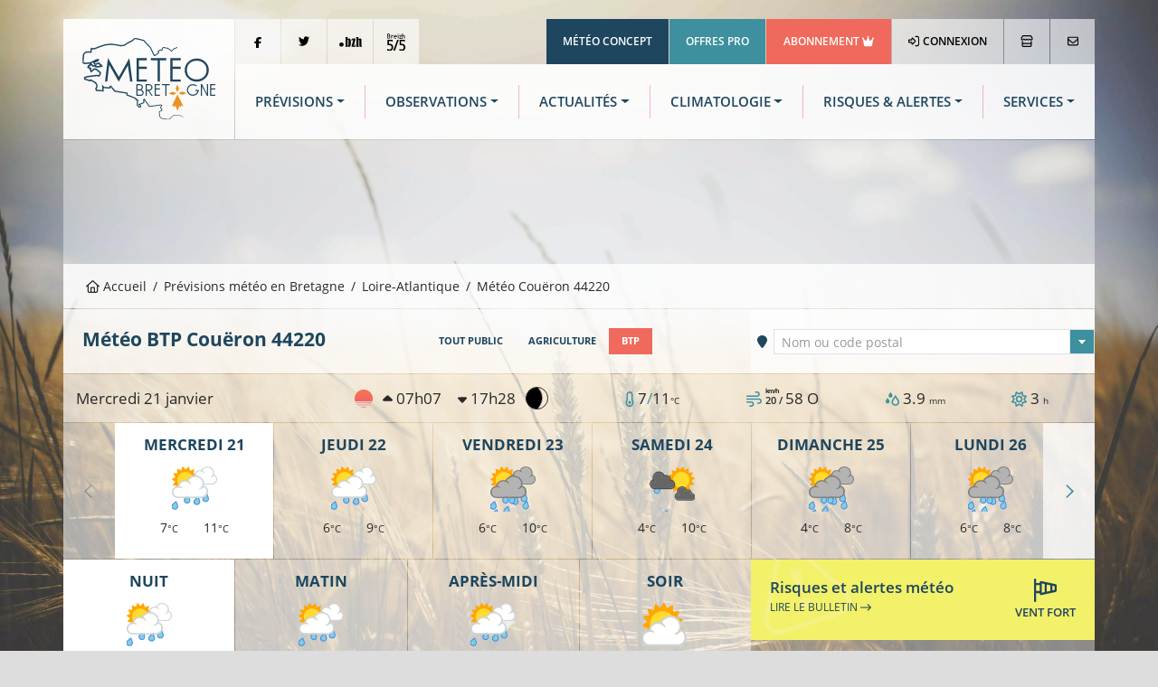

--- FILE ---
content_type: text/html; charset=UTF-8
request_url: https://www.meteo.bzh/previsions/btp/ville/Coueron-44220/0/0
body_size: 14075
content:
<!DOCTYPE html>
<html lang="fr" class="no-js">
	<head>
		<meta charset="UTF-8">
		<meta http-equiv="X-UA-Compatible" content="IE=edge">
		<title>Météo  BTP  Couëron (44220) - Prévisions MÉTÉO à 14 jours - Météo Bretagne</title>
						<link rel="stylesheet" href="/build/7387.76bb5682.css"><link rel="stylesheet" href="/build/app.b6cfd380.css">
		
<link rel="stylesheet" href="/build/forecast_city.64935f01.css">

						<!-- Modernizr built script -->
		<script defer>
		/*! modernizr 3.6.0 (Custom Build) | MIT https://modernizr.com/download/?-webp-setclasses !*/
!function(e,n,A){function o(e,n){return typeof e===n}function t(){var e,n,A,t,a,i,l;for(var f in r)if(r.hasOwnProperty(f)){if(e=[],n=r[f],n.name&&(e.push(n.name.toLowerCase()),n.options&&n.options.aliases&&n.options.aliases.length))for(A=0;A<n.options.aliases.length;A++)e.push(n.options.aliases[A].toLowerCase());for(t=o(n.fn,"function")?n.fn():n.fn,a=0;a<e.length;a++)i=e[a],l=i.split("."),1===l.length?Modernizr[l[0]]=t:(!Modernizr[l[0]]||Modernizr[l[0]]instanceof Boolean||(Modernizr[l[0]]=new Boolean(Modernizr[l[0]])),Modernizr[l[0]][l[1]]=t),s.push((t?"":"no-")+l.join("-"))}}function a(e){var n=u.className,A=Modernizr._config.classPrefix||"";if(c&&(n=n.baseVal),Modernizr._config.enableJSClass){var o=new RegExp("(^|\\s)"+A+"no-js(\\s|$)");n=n.replace(o,"$1"+A+"js$2")}Modernizr._config.enableClasses&&(n+=" "+A+e.join(" "+A),c?u.className.baseVal=n:u.className=n)}function i(e,n){if("object"==typeof e)for(var A in e)f(e,A)&&i(A,e[A]);else{e=e.toLowerCase();var o=e.split("."),t=Modernizr[o[0]];if(2==o.length&&(t=t[o[1]]),"undefined"!=typeof t)return Modernizr;n="function"==typeof n?n():n,1==o.length?Modernizr[o[0]]=n:(!Modernizr[o[0]]||Modernizr[o[0]]instanceof Boolean||(Modernizr[o[0]]=new Boolean(Modernizr[o[0]])),Modernizr[o[0]][o[1]]=n),a([(n&&0!=n?"":"no-")+o.join("-")]),Modernizr._trigger(e,n)}return Modernizr}var s=[],r=[],l={_version:"3.6.0",_config:{classPrefix:"",enableClasses:!0,enableJSClass:!0,usePrefixes:!0},_q:[],on:function(e,n){var A=this;setTimeout(function(){n(A[e])},0)},addTest:function(e,n,A){r.push({name:e,fn:n,options:A})},addAsyncTest:function(e){r.push({name:null,fn:e})}},Modernizr=function(){};Modernizr.prototype=l,Modernizr=new Modernizr;var f,u=n.documentElement,c="svg"===u.nodeName.toLowerCase();!function(){var e={}.hasOwnProperty;f=o(e,"undefined")||o(e.call,"undefined")?function(e,n){return n in e&&o(e.constructor.prototype[n],"undefined")}:function(n,A){return e.call(n,A)}}(),l._l={},l.on=function(e,n){this._l[e]||(this._l[e]=[]),this._l[e].push(n),Modernizr.hasOwnProperty(e)&&setTimeout(function(){Modernizr._trigger(e,Modernizr[e])},0)},l._trigger=function(e,n){if(this._l[e]){var A=this._l[e];setTimeout(function(){var e,o;for(e=0;e<A.length;e++)(o=A[e])(n)},0),delete this._l[e]}},Modernizr._q.push(function(){l.addTest=i}),Modernizr.addAsyncTest(function(){function e(e,n,A){function o(n){var o=n&&"load"===n.type?1==t.width:!1,a="webp"===e;i(e,a&&o?new Boolean(o):o),A&&A(n)}var t=new Image;t.onerror=o,t.onload=o,t.src=n}var n=[{uri:"[data-uri]",name:"webp"},{uri:"[data-uri]",name:"webp.alpha"},{uri:"[data-uri]",name:"webp.animation"},{uri:"[data-uri]",name:"webp.lossless"}],A=n.shift();e(A.name,A.uri,function(A){if(A&&"load"===A.type)for(var o=0;o<n.length;o++)e(n[o].name,n[o].uri)})}),t(),a(s),delete l.addTest,delete l.addAsyncTest;for(var p=0;p<Modernizr._q.length;p++)Modernizr._q[p]();e.Modernizr=Modernizr}(window,document);
		</script>

		<!-- Global publisher tag -->
		<meta name="google-adsense-account" content="ca-pub-8240758665821456">

		<!-- Google funding choices -->
		<script>
			window.noMessagePage = 0;
			window.googlefc = window.googlefc || {};
			window.googlefc.ccpa = window.googlefc.ccpa || {}
			window.googlefc.callbackQueue = window.googlefc.callbackQueue || [];
			window.googlefc.controlledMessagingFunction = function (message) {
								message.proceed(!noMessagePage);
			};
		</script>
		<script async src="https://fundingchoicesmessages.google.com/i/pub-8240758665821456?ers=1" nonce="ds3SqU-yXCh8oz63-5VwgQ"></script>
		<script nonce="ds3SqU-yXCh8oz63-5VwgQ">(function() {function signalGooglefcPresent() {if (!window.frames['googlefcPresent']) {if (document.body) {const iframe = document.createElement('iframe'); iframe.style = 'width: 0; height: 0; border: none; z-index: -1000; left: -1000px; top: -1000px;'; iframe.style.display = 'none'; iframe.name = 'googlefcPresent'; document.body.appendChild(iframe);} else {setTimeout(signalGooglefcPresent, 0);}}}signalGooglefcPresent();})();</script>

		<!-- Global site tag (gtag.js) - Google Analytics -->
		<script async src="https://www.googletagmanager.com/gtag/js?id=UA-3603716-1"></script>
		<script>
			window.dataLayer = window.dataLayer || [];
			function gtag() { dataLayer.push(arguments); }
			gtag('js', new Date());
			gtag('config', 'UA-3603716-1', { 'anonymize_ip': true });
		</script>
		
		<script type="application/ld+json">
{
	"@context": "https://schema.org",
	"@type": "BreadcrumbList",
	"itemListElement": [{
		"@type": "ListItem",
		"position": 1,
		"name": "Accueil",
		"item": "http://www.meteo.bzh/"
	}, {
		"@type": "ListItem",
		"position": 2,
		"name": "Prévisions",
		"item": "http://www.meteo.bzh/previsions/region"
	}, {
		"@type": "ListItem",
		"position": 3,
		"name": "Loire-Atlantique",
		"item": "http://www.meteo.bzh/previsions/departement/44"
	}, {
		"@type": "ListItem",
		"position": 4,
		"name": "Couëron 44220"
	}]
}
</script>
			<link rel="canonical" href="http://www.meteo.bzh/previsions/btp/ville/Coueron-44220" />
			
<meta name="description" content="La météo de Couëron par Météo Bretagne. Prévisions météo  BTP  à 14 jours à Couëron. Météo heure par heure, risque de pluie, température, vent... ">
<link rel="shortcut icon" type="image/x-icon" href="/build/assets/globals/img/favicon.5da73b1d.ico" />
		<meta name="viewport" content="width=device-width, initial-scale=1">
		<meta name="robots" content="all,follow">
	</head>

	<body>
						<div class="container">
						<header>
	<div class="row m-b-1px">
		<div class="col-2 d-none d-lg-block p-r-1px">
			<div class="logo p-4">
				<a href="/" title="Météo Bretagne"><img src="/build/assets/globals/img/logo.affc7d0f.svg" alt="Logo Météo Bretagne" class="img-fluid" width="271" height="169"></a>
			</div>
		</div>
		<div class="col d-flex flex-column">
			<div class="row justify-content-between">
				<div class="col-12 top-header d-none d-lg-block">
				<div class="d-flex justify-content-between">
					<ul class="list-inline">
						<li class="list-inline-item m-r-1px"><a href="https://www.facebook.com/MeteoBretagne" target="_blank" rel="noopener" class="network"><i class="fab fa-facebook-f align-middle"></i></a></li><!--
						--><li class="list-inline-item m-r-1px"><a href="https://twitter.com/MeteoBretagne" target="_blank" rel="noopener" class="network"><i class="fab fa-twitter"></i></a></li><!--
						--><li class="list-inline-item d-none d-xl-inline-block m-r-1px"><a href="https://www.pik.bzh/" target="_blank" rel="noopener" class="network"><img src="/build/assets/globals/img/pointbzh-black.5bf5c57d.svg" alt="Point BZH" width="36" height="16" style="width: 25px; height: auto;"></a></li><!--
						--><li class="list-inline-item d-none d-xl-inline-block m-r-1px"><a href="https://breizh5sur5.bzh/" target="_blank" rel="noopener" class="network"><img src="/build/assets/globals/img/b5s5-black.75e0aa37.svg" alt="Breizh 5/5" width="37" height="36" style="width: 20px; height: auto;"></a></li>
					</ul>
					<ul class="list-inline text-right">
						<li class="list-inline-item m-r-1px"><a href="https://www.meteo-concept.fr" target="_blank" rel="noopener" class="company">Météo Concept</a></li><!--
						--><li class="list-inline-item m-r-1px"><a href="/pro/" target="_blank" rel="noopener" class="offers">Offres Pro</a></li><!--
						--><li class="list-inline-item m-r-1px"><a href="/user/abonnement" class="subscription">Abonnement <i class="fas fa-crown"></i></a></li><!--
												--><li class="list-inline-item m-r-1px bgb"><a class="profile" href="/connexion"><i class="far fa-sign-in-alt m-r-1px"></i> Connexion</a></li><!--
												--><li class="list-inline-item m-r-1px"><a href="/boutique/catalog" title="La boutique Météo Bretagne"><i class="far fa-store"></i></a></li><!--
																			--><li class="list-inline-item bgb last-button"><a href="/contact" title="Nous contacter"><i class="far fa-envelope"></i></a></li>
											</ul>
				</div>
				</div>
			</div>
			<div class="row flex-fill">
				<div class="col-12">
					<div class="bgw90 menu-header align-content-center d-flex h-100">
						<nav class="navbar navbar-expand-lg navbar-light w-100">
							<a class="navbar-brand d-lg-none" title="Météo Bretagne" href="/">
								<img src="/build/assets/globals/img/logo.affc7d0f.svg"  width="271" height="169" alt="Logo Météo Bretagne" style="height: 70px; width: auto;">
							</a>
							<button class="navbar-toggler" type="button" data-bs-toggle="collapse" data-bs-target="#navbarNav" aria-controls="navbarNav" aria-expanded="false" aria-label="Toggle navigation">
								<span class="navbar-toggler-icon"></span>
							</button>
							<div class="collapse navbar-collapse" id="navbarNav">
								<div id="menu-sidebar" class="d-lg-none">
									<div class="p-4 d-flex">
										<a href="/" title="Météo Bretagne"><img src="/build/assets/globals/img/logo-blanc.794ee380.svg" alt="Logo Météo Bretagne" width="271" height="169" style="width: 150px; height: auto;"></a>
										<a data-bs-toggle="collapse" href="#navbarNav" role="button" aria-controls="navbarNav" aria-expanded="false" aria-label="Toggle navigation" class="ms-auto close"> <i class="far fa-times-circle"></i></a>
									</div>

									<ul class="navbar-nav d-lg-none flex-row mt-0 mb-1">
																				<li class="list-inline-item"><a href="/connexion" class="btn btn-sm btn-outline-light"><i class="far fa-sign-in-alt"></i> CONNEXION</a></li>
																				<li class="list-inline-item"><a href="/user/abonnement" style="color:yellow" class="btn btn-sm btn-outline-light">RETIRER LA PUB</a></li>																			</ul>
									<ul class="navbar-nav d-lg-none flex-row mt-1 mb-0">
										<li class="list-inline-item"><a class="btn btn-sm btn-outline-tertiary text-white qc-cmp-persistent-link"><i class="far fa-cogs"></i> COOKIES</a></li>
									</ul>
									<ul class="navbar-nav d-lg-none">
										<li class="nav-item active">
											<a class="nav-link" href="/"><i class="far fa-home me-3"></i>Accueil</a>
										</li>
										<li class="nav-item dropdown">
											<a class="nav-link dropdown-toggle" id="navbarMenuSMForecastLink" data-bs-toggle="dropdown" aria-haspopup="true" aria-expanded="false" href="/previsions/region"><i class="far fa-sun me-3"></i>Prévisions</a>
											<div class="dropdown-menu" aria-labelledby="navbarMenuSMForecastLink">
											  <a class="dropdown-item" href="/previsions/region"><i class="fas fa-long-arrow-alt-right"></i> Carte</a>
											  <a class="dropdown-item" href="/previsions/public/ville"><i class="fas fa-long-arrow-alt-right"></i> Localité</a>
											  <a class="dropdown-item" href="/previsions/plages/region"><i class="fas fa-long-arrow-alt-right"></i> Météo des plages</a>
											</div>
										</li>

										<li class="nav-item dropdown">
											<a class="nav-link dropdown-toggle" id="navbarMenuSMObsLink" data-bs-toggle="dropdown" aria-haspopup="true" aria-expanded="false" href="/observations/region"><i class="far fa-wind me-3"></i>Observations</a>
											<div class="dropdown-menu" aria-labelledby="navbarMenuSMObsLink">
											  <a class="dropdown-item" href="/observations/temps_sensible"><i class="fas fa-long-arrow-alt-right"></i> Temps actuel</a>
											  <a class="dropdown-item" href="/observations/region"><i class="fas fa-long-arrow-alt-right"></i> Carte</a>
											  <a class="dropdown-item" href="/observations/station/RENNES-ST%20JACQUES"><i class="fas fa-long-arrow-alt-right"></i> Station</a>
											  <a class="dropdown-item" href="/observations/radar-satellite-foudre"><i class="fas fa-long-arrow-alt-right"></i> Radar pluie</a>
											  <a class="dropdown-item" href="/observations/radar-satellite-foudre"><i class="fas fa-long-arrow-alt-right"></i> Images satellites</a>
											</div>
										</li>
										<li class="nav-item">
											<a class="nav-link" href="/actualites"><i class="far fa-newspaper me-3"></i>Actualités</a>
										</li>
										<li class="nav-item">
											<a class="nav-link text-tertiary" href="/previsions/bulletin-expertise"><i class="far fa-tv-retro me-2"></i> Dernier bulletin</a>
										</li>
										<li class="nav-item">
											<a class="nav-link dropdown-toggle" id="navbarMenuSMClimLink" data-bs-toggle="dropdown" aria-haspopup="true" aria-expanded="false" href="#"><i class="far fa-chart-area me-3"></i>Climatologie</a>
											<div class="dropdown-menu" aria-labelledby="navbarMenuSMClimLink">
											  <a class="dropdown-item" href="/climatologie/bretagne"><i class="fas fa-long-arrow-alt-right"></i> Historique carte</a>
											  <a class="dropdown-item" href="/climatologie/station/cf7629e1-d5a9-4714-b784-79edb29e744f/mois"><i class="fas fa-long-arrow-alt-right"></i> Historique station</a>
											  <a class="dropdown-item" href="/climatologie/normales"><i class="fas fa-long-arrow-alt-right"></i> Normales</a>
											  <a class="dropdown-item" href="/climatologie/records"><i class="fas fa-long-arrow-alt-right"></i> Records</a>
											</div>
										</li>
										<li class="nav-item">
											<a class="nav-link" href="/risques"><i class="far fa-exclamation-triangle me-3"></i>Risques / Alertes</a>
										</li>
										<li class="nav-item">
											<a class="nav-link" href="/phenomenes"><i class="far fa-windsock me-3"></i>Phénomènes</a>
										</li>
										<li class="nav-item">
											<a class="nav-link dropdown-toggle" id="navbarMenuSMServicesLink" data-bs-toggle="dropdown" aria-haspopup="true" aria-expanded="false" href="#"><i class="far fa-handshake me-3"></i>Services</a>
											<div class="dropdown-menu" aria-labelledby="navbarMenuSMServicesLink">
												<a class="dropdown-item" href="/previsions/alertes-sms-courriel"><i class="fas fa-long-arrow-alt-right"></i> Alertes météo SMS/courriel</a>
												<a class="dropdown-item" href="/previsions/echange-previsionniste"><i class="fas fa-long-arrow-alt-right"></i> Briefing météo</a>
												<a class="dropdown-item" href="/previsions/previsions-pdf"><i class="fas fa-long-arrow-alt-right"></i> Prévisions en PDF</a>
											</div>
										</li>
										<li class="nav-item">
											<a class="nav-link dropdown-toggle" id="navbarMenuShop" data-bs-toggle="dropdown" aria-haspopup="true" aria-expanded="false" href="#"><i class="far fa-shopping-cart me-3"></i>Boutique</a>
											<div class="dropdown-menu" aria-labelledby="navbarMenuShop">
												<a class="dropdown-item" href="/boutique/catalog"><i class="fas fa-long-arrow-alt-right"></i> Tous les secteurs</a>
												<a class="dropdown-item" href="/pro/secteur-agriculture"><i class="fas fa-long-arrow-alt-right"></i> Agriculture</a>
												<a class="dropdown-item" href="/pro/secteur-BTP"><i class="fas fa-long-arrow-alt-right"></i> BTP</a>
												<a class="dropdown-item" href="/pro/secteur-carrieres"><i class="fas fa-long-arrow-alt-right"></i> Carrières d'extraction</a>
												<a class="dropdown-item" href="/pro/secteur-transport"><i class="fas fa-long-arrow-alt-right"></i> Logistique</a>
												<a class="dropdown-item" href="/pro/secteur-media"><i class="fas fa-long-arrow-alt-right"></i> Médias</a>
												<a class="dropdown-item" href="/pro/secteur-evenementiel"><i class="fas fa-long-arrow-alt-right"></i> Evénementiel</a>
												<a class="dropdown-item" href="/pro/secteur-tourisme"><i class="fas fa-long-arrow-alt-right"></i> Tourisme</a>
											</div>
										</li>
									</ul>
									<ul class="links list-inline">
										<li class="list-inline-item"><a href="/contact" target="_blank" rel="noopener" class="network"><i class="far fa-envelope"></i></a></li>
										<li class="list-inline-item"><a href="https://www.facebook.com/MeteoBretagne" target="_blank" rel="noopener" class="network"><i class="fab fa-facebook-f align-middle"></i></a></li>
										<li class="list-inline-item"><a href="https://twitter.com/MeteoBretagne" target="_blank" rel="noopener" class="network"><i class="fab fa-twitter"></i></a></li>
										<li class="list-inline-item"><a href="https://www.pik.bzh/" target="_blank" rel="noopener" class="network"><img src="/build/assets/globals/img/pointbzh.7d3ba72a.svg" alt="Point BZH" class="img-fluid" width="36" height="16" style="width: 25px; height: auto;"></a></li>
										<li class="list-inline-item"><a href="http://breizh5sur5.bzh/" target="_blank" rel="noopener" class="network"><img src="/build/assets/globals/img/b5s5.06f5861b.svg" alt="Breizh 5/5"  width="37" height="36" style="width: 25px; height: auto;"></a></li>
									</ul>
								</div>
								<div id="menu-horiz" class="d-none d-lg-flex w-100">
									<ul class="navbar-nav nav-fill w-100">
										<li class="nav-item dropdown">
											<a class="nav-link dropdown-toggle" id="navbarForecastDropdown" role="button" data-bs-toggle="dropdown" aria-haspopup="true" aria-expanded="false" href="/previsions/region">Prévisions</a>
											<div class="dropdown-menu p-4" aria-labelledby="navbarForecastDropdown">
												<div class="row">
												<div class="col-4 p-3">
													<h1 class="titleCol"><i class="outside far fa-map"></i>Carte</h1>
													<ul class="nav flex-column ">
														<li class="nav-item active">
															<a class="nav-link" href="/previsions/region">Bretagne</a>
														</li>
														<li class="nav-item">
															<a class="nav-link" href="/previsions/departement/22">Côtes-d'Armor</a>
														</li>
														<li class="nav-item">
															<a class="nav-link" href="/previsions/departement/29">Finistère</a>
														</li>
														<li class="nav-item">
															<a class="nav-link" href="/previsions/departement/35">Ille-et-Vilaine</a>
														</li>
														<li class="nav-item">
															<a class="nav-link" href="/previsions/departement/44">Loire-Atlantique</a>
														</li>
														<li class="nav-item">
															<a class="nav-link" href="/previsions/departement/56">Morbihan</a>
														</li>
													</ul>
												</div>
												<div class="col-4 p-3">
													<h1 class="titleCol"><i class="outside far fa-map-marker-alt"></i> Localité</h1>
													<ul class="nav flex-column">
														<li class="nav-item active">
															<a class="nav-link" href="/previsions/public/ville">Météo à 14 jours</a>
														</li>
														<li class="nav-item">
															<a class="nav-link" href="/previsions/agriculture/ville">Météo agricole</a>
														</li>
														<li class="nav-item">
															<a class="nav-link" href="/previsions/btp/ville">Météo BTP</a>
														</li>
													</ul>
													<h1 class="titleCol mt-3"><i class="outside far fa-umbrella-beach"></i> Plages</h1>
													<ul class="nav flex-column">
														<li class="nav-item active">
															<a class="nav-link" href="/previsions/plages/region">Météo à 3 jours</a>
														</li>
													</ul>
												</div>
												<div class="col-4 p-3">
													<div class="row access-box">
														<div class="col-12">
															<div class="bulletintv">
																<a href="/previsions/bulletin-expertise"><h2 class="pt-2 pe-2">Bulletin météo</h2><h3 class="me-2">Expertisé</h3></a>
															</div>
														</div>
														<div class="col-12">
															<div class="briefing mt-2">
																<a href="/previsions/echange-previsionniste"><h2 class="pt-2 pe-2">Briefing météo</h2><h3 class="me-2">Échange avec un météorologue</h3></a>
															</div>
														</div>
													</div>
												</div>
												</div>
											</div>
										</li>
										<li class="nav-item dropdown">
											<a class="nav-link dropdown-toggle" id="navbarObsDropdown" role="button" data-bs-toggle="dropdown" aria-haspopup="true" aria-expanded="false" href="/observations/region">Observations</a>
											<div class="dropdown-menu p-4" aria-labelledby="navbarObsDropdown">
												<div class="row">
												<div class="col-4 p-3">
													<h1 class="titleCol"><i class="outside far fa-map"></i> Stations météo</h1>
													<ul class="nav flex-column ">
														<li class="nav-item">
															<a class="nav-link" href="/observations/temps_sensible">Quel temps fait-il ?</a>
														</li>
														<li class="nav-item">
															<a class="nav-link" href="/observations/region">Cartes d'observations</a>
														</li>
														<li class="nav-item">
															<a class="nav-link" href="/observations/station/RENNES-ST%20JACQUES">Relevés par station</a>
														</li>

													</ul>
												</div>
												<div class="col-4 p-3">
													<div id="sat-box" class="d-flex">
														<div class="radar flex-fill m-t-1px m-r-1px m-b-1px">
															<h2 class="mt-2 me-2">Radar pluie</h2>
															<h3 class="me-2">En temps réel</h3>
															<p><a href="/observations/radar-satellite-foudre" title="Radar pluie"><i class="fas fa-plus fa-2x"></i></a></p>
														</div>
														<div class="satellite flex-fill m-t-1px m-l-1px m-r-1px m-b-1px">
															<h2 class="mt-2 me-2">Image satellite</h2>
															<h3 class="me-2">22/01/2026</h3>
															<p><a href="/observations/radar-satellite-foudre" title="Image satellite"><i class="fas fa-plus fa-2x"></i></a></p>
														</div>
													</div>
												</div>
												<div class="col-4 p-3">
													<ul class="list-unstyled">
														<li class="media my-4">
															<a href="https://www.meteo-shopping.fr"><img src="/build/assets/globals/img/logoMS-02.94f111b2.png" width="60" height="24" class="me-3" alt="Achat station météo"></a>
															<div class="media-body">
																<h5 class="h6 mt-0 mb-1 font-weight-bolder"><a href="https://www.meteo-shopping.fr" target="_blank" rel="noopener" class="text-uppercase">Boutique station météo</a></h5>
																<p class="font-weight-light">Météo Shopping: station météo, pluviomètre, anémomètre, etc..</p>
															</div>
														</li>
														<li class="media my-4">
															<a href="https://www.meteo-concept.fr"><img src="/build/assets/globals/img/logo-pro-60px.577712e5.png" width="60" height="60" class="me-3" alt="Site institutionnel"></a>
															<div class="media-body">
																<h5 class="h6 mt-0 mb-1 font-weight-bolder"><a href="https://www.meteo-concept.fr" target="_blank" rel="noopener" class="text-uppercase">Météo Concept</a></h5>
																<p class="font-weight-light">Notre site institutionnel : actualités, projets, références et offres d'emploi</p>
															</div>
														</li>
													</ul>
												</div>
												</div>
											</div>
										</li>
										<li class="nav-item dropdown">
											<a class="nav-link dropdown-toggle" id="navbarNewsDropdown" role="button" data-bs-toggle="dropdown" aria-haspopup="true" aria-expanded="false" href="/actualites">Actualités</a>
											<div class="dropdown-menu p-3" aria-labelledby="navbarNewsDropdown">
												<div class="row">
												<div class="col-4 p-3">
													<h1 class="titleCol"><i class="outside far fa-newspaper"></i> Actualités météo</h1>
													<ul class="nav flex-column ">
														<li class="nav-item active">
															<a class="nav-link" href="/actualites">Bretagne</a>
														</li>
														<li class="nav-item">
															<a class="nav-link" href="https://www.meteo-concept.fr/actualites-meteo">France <i class="fas fa-external-link"></i></a>
														</li>
														<li class="nav-item">
															<a class="nav-link bg-tertiary text-white" href="/previsions/bulletin-expertise"><i class="far fa-tv-retro me-2"></i> Dernier bulletin</a>
														</li>

													</ul>
												</div>
												<div class="col-4 p-3">
													<h1 class="titleCol"><i class="outside far fa-tags"></i> Catégories</h1>
													<ul class="nav flex-column ">
																																										<li class="nav-item active">
															<a class="nav-link" href="/actualites/Pr%C3%A9visions">Prévisions</a>
														</li>
																												<li class="nav-item active">
															<a class="nav-link" href="/actualites/Suivi">Suivi</a>
														</li>
																												<li class="nav-item active">
															<a class="nav-link" href="/actualites/Bulletin%20r%C3%A9gional">Bulletin régional</a>
														</li>
																												<li class="nav-item active">
															<a class="nav-link" href="/actualites/Bilan">Bilan</a>
														</li>
																											</ul>
												</div>
												<div class="col-4 p-3">
													<h1 class="titleCol"><i class="outside far fa-mobile-alt"></i> Application mobile</h1>
													<p>Recevez des notifications à chaque actualité météo !</p>
													<p class="text-right">
														<a href="https://play.google.com/store/apps/details?id=com.meteoconcept.meteobretagne&gl=FR" target="_blank" rel="noopener"><img alt='Disponible sur Google Play' src="https://play.google.com/intl/en_us/badges/images/generic/fr_badge_web_generic.png" width="646" height="250" style="width: 160px; height: auto;"></a>
														<a href="https://apps.apple.com/fr/app/m%C3%A9t%C3%A9o-bretagne/id1465118422" target="_blank" rel="noopener"><img alt='Disponible sur Apple Store' src="/build/assets/globals/img/badge-apple.fa603df2.svg" width="127" height="40" class="me-2" style="width: 160px; height: auto;"></a>
													</p>
												</div>
												</div>
											</div>
										</li>
										<li class="nav-item dropdown">
											<a class="nav-link dropdown-toggle" id="navbarClimatologyDropdown" role="button" data-bs-toggle="dropdown" aria-haspopup="true" aria-expanded="false" href="/climatologie/bretagne">Climatologie</a>
											<div class="dropdown-menu p-3" aria-labelledby="navbarClimatologyDropdown">
												<div class="row">
												<div class="col-4 p-3">
													<h1 class="titleCol"><i class="outside far fa-map"></i> Historiques sur cartes</h1>
													<ul class="nav flex-column">
														<li class="nav-item active">
															<a class="nav-link" href="/climatologie/bretagne">En Bretagne</a>
														</li>
													</ul>
													<h1 class="titleCol mt-4"><i class="outside far fa-map-marker-alt"></i> Historiques par station</h1>
													<ul class="nav flex-column">
														<li class="nav-item">
															<a class="nav-link" href="/climatologie/station/cf7629e1-d5a9-4714-b784-79edb29e744f/annee">Données par année</a>
														</li>
														<li class="nav-item">
															<a class="nav-link" href="/climatologie/station/cf7629e1-d5a9-4714-b784-79edb29e744f/mois">Données par mois</a>
														</li>

													</ul>
												</div>
												<div class="col-4 p-3">
													<h1 class="titleCol"><i class="outside far fa-chart-area"></i> Normales climatiques</h1>
													<ul class="nav flex-column ">
														<li class="nav-item active">
															<a class="nav-link" href="/climatologie/normales">En Bretagne</a>
														</li>
														<li class="nav-item">
															<a class="nav-link" href="/climatologie/normales/station">Par station</a>
														</li>
													</ul>
												</div>
												<div class="col-4 p-3">
													<h1 class="titleCol"><i class="outside far fa-medal"></i> Records climatiques</h1>
													<ul class="nav flex-column">
														<li class="nav-item active">
															<a class="nav-link" href="/climatologie/records">En Bretagne</a>
														</li>
														<li class="nav-item">
															<a class="nav-link" href="/climatologie/records/station">Par station</a>
														</li>
														<li class="nav-item media text-start mt-4">
															<a href="https://www.asso-mb.bzh"><img src="/build/assets/globals/img/logo-assomb-bleu.7ab42dbe.png" width="60" height="60" class="me-3" alt="Association Météo Bretagne"></a>
															<div class="media-body">
																<h5 class="h6 mt-0 mb-1 font-weight-bolder"><a href="https://www.asso-mb.bzh" target="_blank" rel="noopener" class="text-uppercase">Réseau MBData</a></h5>
																<p class="font-weight-light">L'Association Météo Bretagne, observatoire de la climatologie en Bretagne</p>
															</div>
														</li>
													</ul>
												</div>

												</div>
											</div>
										</li>
										<li class="nav-item dropdown">
											<a class="nav-link dropdown-toggle" id="navbarRiskDropdown" role="button" data-bs-toggle="dropdown" aria-haspopup="true" aria-expanded="false" href="/risques">Risques & Alertes</a>
											<div class="dropdown-menu p-4" aria-labelledby="navbarRiskDropdown">
												<div class="row">
												<div class="col-3 pt-3 pb-3 ps-3 pe-1">
													<h1 class="titleCol"><i class="outside far fa-exclamation-triangle"></i>Situation et risques</h1>
													<ul class="nav flex-column">
														<li class="nav-item">
															<a class="nav-link" href="/risques">Dernier bulletin</a>
														</li>
													</ul>
												</div>
												<div class="col-3 pt-3 pb-3 ps-1 pe-3">
													<a href="/risques" title="Risques d'intempéries"><img class="w-100 h-auto" src="/generated/risk_Tous phénomènes.png" width="480" height="360" alt="Dernière carte de risques &laquo;Tous phénomènes&raquo;"/></a>
												</div>
												<div class="col-3 pt-3 pb-3 ps-3 pe-1">
													<h1 class="titleCol"><i class="outside far fa-cloud-hail-mixed"></i>Phénomènes météo</h1>
													<ul class="nav flex-column">
														<li class="nav-item">
															<a class="nav-link" href="/phenomenes">Cartes de probabilité</a>
														</li>
													</ul>
												</div>
												<div class="col-3 pt-3 pb-3 ps-1 pe-3">
													<a href="/phenomenes" title="Cartes de probabilité"><img class="w-100" src="/generated/proba_rain_00_03.png" alt="Dernière carte de précipitations"/></a>
												</div>
												</div>
											</div>
										</li>
										<li class="nav-item dropdown">
											<a class="nav-link dropdown-toggle" id="navbarForecastDropdown" role="button" data-bs-toggle="dropdown" aria-haspopup="true" aria-expanded="false" href="/boutique/catalog">Services</a>
											<div class="dropdown-menu p-4" aria-labelledby="navbarForecastDropdown">
												<div class="row">
												<div class="col-4 p-3">
													<h1 class="titleCol"><i class="outside far fa-handshake"></i>Nos offres pro</h1>
													<ul class="nav flex-column ">
														<li class="nav-item">
															<a class="nav-link" href="/pro/secteur-agriculture">Agriculture</a>
														</li>
														<li class="nav-item">
															<a class="nav-link" href="/pro/secteur-BTP">BTP</a>
														</li>
														<li class="nav-item">
															<a class="nav-link" href="/pro/secteur-transport">Logistique</a>
														</li>
														<li class="nav-item">
															<a class="nav-link" href="/pro/secteur-carrieres">Carrières d'extraction</a>
														</li>
														<li class="nav-item">
															<a class="nav-link" href="/pro/secteur-media">Médias</a>
														</li>
														<li class="nav-item">
															<a class="nav-link" href="/pro/secteur-evenementiel">Evénementiel</a>
														</li>
														<li class="nav-item">
															<a class="nav-link" href="/pro/secteur-tourisme">Tourisme</a>
														</li>
													</ul>
												</div>
												<div class="col-4 p-3">
													<h1 class="titleCol"><i class="outside far fa-shopping-cart"></i> Services en ligne</h1>
													<ul class="nav flex-column">
														<li class="nav-item active">
															<a class="nav-link bg-secondary text-white" href="/user/abonnement">Abonnement PREMIUM</a>
														</li>
														<li class="nav-item">
															<a class="nav-link" href="/previsions/alertes-sms-courriel" title="Alertes météo par SMS ou courriel">Alertes SMS/courriel</a>
														</li>
														<li class="nav-item ">
															<a class="nav-link" href="/previsions/echange-previsionniste" title="Échanges avec un prévisionniste">Briefing météo</a>
														</li>
														<li class="nav-item">
															<a class="nav-link" href="/previsions/previsions-pdf" title="Prévisions quotidiennes en PDF">Prévisions en PDF</a>
														</li>
														<li class="nav-item">
															<a class="nav-link" href="/services_gratuits/" title="Prévisions quotidiennes en PDF">Services gratuits</a>
														</li>
														<li class="nav-item">
															<a class="nav-link bg-tertiary text-white" href="/boutique/checkout/cart"><i class="far fa-shopping-basket me-2"></i> Voir mon panier</a>
														</li>
													</ul>
												</div>
												<div class="col-4 p-3">
													<h1 class="titleCol"><i class="outside far fa-briefcase"></i> Autres Produits & Services</h1>
													<ul class="nav flex-column">
														<li class="nav-item">
															<a class="nav-link" target="_blank" rel="noopener" href="/publicite-meteobretagne-02-2020b.pdf">Publicité sur meteo.bzh <i class="fas fa-file-pdf"></i></a>
														</li>
														<li class="nav-item active">
															<a class="nav-link" target="_blank" rel="noopener" href="https://api.meteo-concept.com/">Webservices / API Météo  <i class="fas fa-external-link"></i></a>
														</li>
														<li class="nav-item ">
															<a class="nav-link" target="_blank" rel="noopener" href="https://www.meteodata.fr/"><u>Meteodata</u> : observations et réseaux météo <i class="fas fa-external-link"></i></a>
														</li>
														<li class="nav-item">
															<a class="nav-link" target="_blank" rel="noopener" href="https://www.meteo-shopping.fr/" ><u>Météo Shopping</u> : Instruments de mesures <i class="fas fa-external-link"></i></a>
														</li>
													</ul>
												</div>
												</div>
											</div>
										</li>
									</ul>

								</div>
							</div>
						</nav>

					</div>
				</div>

			</div>
		</div>
	</div>
</header>


						<main>
												<div id="top-drawer" class="OUTBRAIN"
					data-src="http://www.meteo.bzh/previsions/btp/ville/Coueron-44220" data-widget-id="TR_2">
				</div>
				<div class="row">
					<div class="col-12 p-4 ">
						<div class="pub text-center">
							<ins class="adsbygoogle"
								 style="display:inline-block;width:728px;height:90px"
								 data-ad-client="ca-pub-8240758665821456"
								 data-ad-slot="9750423916"></ins>
						</div>
					</div>
				</div>
								<div class="row">
					<div class="col-12">

												
																		<div class="row">
							<div id="breadcrumb" class="d-none d-lg-block col-12 p-1 bgw60 m-b-1px">
								<nav aria-label="breadcrumb">
									<ol class="breadcrumb">
										<li class="breadcrumb-item"><a href="/"><i class="far fa-home"></i> Accueil</a></li>
																					<li class="breadcrumb-item"><a href="/previsions/region" title="Météo en Bretagne">Prévisions météo en Bretagne</a></li>
	<li class="breadcrumb-item"><a href="/previsions/departement/44" title="Prévisions météo Loire-Atlantique">Loire-Atlantique</a></li>
	 <li class="breadcrumb-item active" aria-current="page">Météo Couëron 44220</li>
									</ol>
								</nav>
							</div>
						</div>
						
												
												<div class="row">
	<div class="col-12 col-lg-4 p-0 m-b-1px">
		<div class="bgw60 p-4 h-100 ">
			<h1>Météo  BTP <span class="city-name">Couëron</span> <span class="city-cp">44220</span></h1>
		</div>
	</div>
	<div class="col-12 col-lg-4 p-0 m-b-1px">
		<div class="bgw60 p-4 text-right h-100">
			<ul class="nav nav-pills">
								<li class="nav-item">
					<a class="nav-link "
						href="/previsions/public/ville/Coueron-44220/0/0">
						Tout public
					</a>
				</li>
								<li class="nav-item">
					<a class="nav-link "
						href="/previsions/agriculture/ville/Coueron-44220/0/0">
						Agriculture
					</a>
				</li>
								<li class="nav-item">
					<a class="nav-link active"
						href="/previsions/btp/ville/Coueron-44220/0/0">
						BTP
					</a>
				</li>
							</ul>
		</div>
	</div>
	<div class="col-12 col-lg-4 p-0 m-b-1px">
		<div class="bgw80 text-right h-100">
			<div class="search w-100 d-flex flex-row">
				<div class="marker"><span class="fas fa-map-marker" aria-hidden="true"></span><label for="selected-city" class="visually-hidden">Ville sélectionnée</label></div>
				<div class="flex-fill"><select id="selected-city" class="city-selector"><option value="">35000 Rennes</option></select></div>
			</div>
		</div>
	</div>
</div>
<div class="row">
		<div class="col-12 p-0 m-b-1px d-md-block d-lg-none risk-info">
		<div class="list-alert p-4 level-1">
			<div class="background"></div>
<div class="d-flex flex-wrap">
	<div class="d-fill" >
		<h1 class="title-alert">Risques et alertes météo</h1>
		<p class="go-alert"><a href="/risques">Lire le bulletin <i class="far fa-long-arrow-right"></i></a></p>
	</div>
	<div class="d-fill ms-auto">
																		<div class="item-alert risk-color ms-2"><i class="far fa-2x fa-windsock"></i><p>Vent fort</p></div>
			</div>
</div>


		</div>
	</div>
		<div class="col-12 p-0 m-b-1px bgw30">
			<div class="row">
				<div class="col-12 col-lg-12 col-xl-6 day-info" >
					<div class="d-flex flex-wrap" id="city-info" data-nameUrl="Coueron-44220" data-insee="44047" data-target="btp" data-day="0" data-period="0">
						<div class="flex-fill p-3">
							<p class="selected-day-date">jeudi 22 janvier</p>
						</div>
						<div class="flex-fill p-3">
							<p class="selected-day-saint"></p>
						</div>
						<div class="flex-fill p-3 day-info text-center">
							<img src="/build/assets/globals/img/sun.58836dad.svg" width="20" height="20" alt="Icône symbolisant le soleil levant">
							<div class="sunrise px-2"><p><i class="fas fa-caret-up"></i> <span>08h07</span></p></div>
							<div class="sunset px-2"><p><i class="fas fa-caret-down"></i> <span>06h28</span></p></div>
							<div class="moonphase align-top"><img width="25" height="25" src="/build/assets/globals/img/moon/1.b73d06f2.svg" alt="Icône illustrant la lune dans sa phase : Premier croissant" title="Premier croissant, 3 jour(s) après le début de la lunaison"></div>
						</div>
					</div>
				</div>

				<div class="col-12 col-lg-12 col-xl-6 day-info">
					<div id="summary1ppday" class="p-3 d-flex">
						<div class="flex-fill">
							<p data-bs-toggle="tooltip" data-bs-placement="top" data-bs-html="true" data-bs-title="Température minimale 7°C<br>Température maximale 11°C"><i class="far fa-thermometer-empty"></i> <span class="tn">7</span>/<span class="tx">11</span><span class="mm">°C</span></p>
						</div>
						<div class="flex-fill">
							<p class="d-inline wind" data-bs-toggle="tooltip" data-bs-html="true" data-bs-placement="top" data-bs-title="Vent moyen 20 km/h<br>Rafale maximale 58 km/h<br>Direction dominante O"><i class="far fa-wind"></i> <span class="avgWind">20 / <span class="kmh">km/h</span></span><span class="gust">58</span> <span class="windDir">O</span></p>
						</div>
						<div class="flex-fill"><p data-bs-toggle="tooltip" data-bs-html="true" data-bs-placement="top" data-bs-title="Pluviométrie totale 3.9 mm"><i class="far fa-raindrops"></i> <span class="rainfall">3.9</span> <span class="mm">mm</span></p></div>
												<div class="flex-fill"><p data-bs-toggle="tooltip" data-bs-html="true" data-bs-placement="top" data-bs-title="Durée d'ensoleillement 3 heures"><i class="far fa-sun"></i> <span class="insolationTime">3</span> <span class="mm">h</span></p></div>
					</div>
				</div>
			</div>
	</div>

	<div class="col-12 col-md-12 col-lg-12 p-0">
		<div id="list-forecast-1ppday" class="m-b-1px">

			<div class="go-up align-self-center d-none d-md-block"><i class="far fa-chevron-left"></i></div>
			<div class="inside">
				<nav id="nav-1ppday">
										<div class="item-1ppday">
						<h2 class="d-none d-md-block">jeudi 22</h2>
						<h2 class="d-sm-block d-md-none">je22</h2>
						<img src="/build/assets/components/ForecastMap/picto/14.7c19ebfe.svg" alt="Averses de pluie locales et faibles&raquo;" data-bs-toggle="tooltip" data-bs-html="true" data-bs-placement="top" data-bs-title="Averses de pluie locales et faibles">
						<p>7<span>°C</span></p><p>11<span>°C</span></p>
					</div>
										<div class="item-1ppday">
						<h2 class="d-none d-md-block">vendredi 23</h2>
						<h2 class="d-sm-block d-md-none">ve23</h2>
						<img src="/build/assets/components/ForecastMap/picto/14.7c19ebfe.svg" alt="Averses de pluie locales et faibles&raquo;" data-bs-toggle="tooltip" data-bs-html="true" data-bs-placement="top" data-bs-title="Averses de pluie locales et faibles">
						<p>6<span>°C</span></p><p>9<span>°C</span></p>
					</div>
										<div class="item-1ppday">
						<h2 class="d-none d-md-block">samedi 24</h2>
						<h2 class="d-sm-block d-md-none">sa24</h2>
						<img src="/build/assets/components/ForecastMap/picto/15.db717c39.svg" alt="Averses de pluie locales&raquo;" data-bs-toggle="tooltip" data-bs-html="true" data-bs-placement="top" data-bs-title="Averses de pluie locales">
						<p>6<span>°C</span></p><p>10<span>°C</span></p>
					</div>
										<div class="item-1ppday">
						<h2 class="d-none d-md-block">dimanche 25</h2>
						<h2 class="d-sm-block d-md-none">di25</h2>
						<img src="/build/assets/components/ForecastMap/picto/12.e2d85198.svg" alt="Orages locaux&raquo;" data-bs-toggle="tooltip" data-bs-html="true" data-bs-placement="top" data-bs-title="Orages locaux">
						<p>4<span>°C</span></p><p>10<span>°C</span></p>
					</div>
										<div class="item-1ppday">
						<h2 class="d-none d-md-block">lundi 26</h2>
						<h2 class="d-sm-block d-md-none">lu26</h2>
						<img src="/build/assets/components/ForecastMap/picto/15.db717c39.svg" alt="Averses de pluie locales&raquo;" data-bs-toggle="tooltip" data-bs-html="true" data-bs-placement="top" data-bs-title="Averses de pluie locales">
						<p>4<span>°C</span></p><p>8<span>°C</span></p>
					</div>
										<div class="item-1ppday">
						<h2 class="d-none d-md-block">mardi 27</h2>
						<h2 class="d-sm-block d-md-none">ma27</h2>
						<img src="/build/assets/components/ForecastMap/picto/15.db717c39.svg" alt="Averses de pluie locales&raquo;" data-bs-toggle="tooltip" data-bs-html="true" data-bs-placement="top" data-bs-title="Averses de pluie locales">
						<p>6<span>°C</span></p><p>8<span>°C</span></p>
					</div>
										<div class="item-1ppday">
						<h2 class="d-none d-md-block">mercredi 28</h2>
						<h2 class="d-sm-block d-md-none">me28</h2>
						<img src="/build/assets/components/ForecastMap/picto/15.db717c39.svg" alt="Averses de pluie locales&raquo;" data-bs-toggle="tooltip" data-bs-html="true" data-bs-placement="top" data-bs-title="Averses de pluie locales">
						<p>5<span>°C</span></p><p>8<span>°C</span></p>
					</div>
										<div class="item-1ppday">
						<h2 class="d-none d-md-block">jeudi 29</h2>
						<h2 class="d-sm-block d-md-none">je29</h2>
						<img src="/build/assets/components/ForecastMap/picto/15.db717c39.svg" alt="Averses de pluie locales&raquo;" data-bs-toggle="tooltip" data-bs-html="true" data-bs-placement="top" data-bs-title="Averses de pluie locales">
						<p>6<span>°C</span></p><p>9<span>°C</span></p>
					</div>
										<div class="item-1ppday">
						<h2 class="d-none d-md-block">vendredi 30</h2>
						<h2 class="d-sm-block d-md-none">ve30</h2>
						<img src="/build/assets/components/ForecastMap/picto/15.db717c39.svg" alt="Averses de pluie locales&raquo;" data-bs-toggle="tooltip" data-bs-html="true" data-bs-placement="top" data-bs-title="Averses de pluie locales">
						<p>6<span>°C</span></p><p>9<span>°C</span></p>
					</div>
										<div class="item-1ppday">
						<h2 class="d-none d-md-block">samedi 31</h2>
						<h2 class="d-sm-block d-md-none">sa31</h2>
						<img src="/build/assets/components/ForecastMap/picto/15.db717c39.svg" alt="Averses de pluie locales&raquo;" data-bs-toggle="tooltip" data-bs-html="true" data-bs-placement="top" data-bs-title="Averses de pluie locales">
						<p>6<span>°C</span></p><p>9<span>°C</span></p>
					</div>
										<div class="item-1ppday">
						<h2 class="d-none d-md-block">dimanche 1</h2>
						<h2 class="d-sm-block d-md-none">di1</h2>
						<img src="/build/assets/components/ForecastMap/picto/15.db717c39.svg" alt="Averses de pluie locales&raquo;" data-bs-toggle="tooltip" data-bs-html="true" data-bs-placement="top" data-bs-title="Averses de pluie locales">
						<p>5<span>°C</span></p><p>8<span>°C</span></p>
					</div>
										<div class="item-1ppday">
						<h2 class="d-none d-md-block">lundi 2</h2>
						<h2 class="d-sm-block d-md-none">lu2</h2>
						<img src="/build/assets/components/ForecastMap/picto/15.db717c39.svg" alt="Averses de pluie locales&raquo;" data-bs-toggle="tooltip" data-bs-html="true" data-bs-placement="top" data-bs-title="Averses de pluie locales">
						<p>4<span>°C</span></p><p>8<span>°C</span></p>
					</div>
										<div class="item-1ppday">
						<h2 class="d-none d-md-block">mardi 3</h2>
						<h2 class="d-sm-block d-md-none">ma3</h2>
						<img src="/build/assets/components/ForecastMap/picto/15.db717c39.svg" alt="Averses de pluie locales&raquo;" data-bs-toggle="tooltip" data-bs-html="true" data-bs-placement="top" data-bs-title="Averses de pluie locales">
						<p>5<span>°C</span></p><p>8<span>°C</span></p>
					</div>
										<div class="item-1ppday">
						<h2 class="d-none d-md-block">mercredi 4</h2>
						<h2 class="d-sm-block d-md-none">me4</h2>
						<img src="/build/assets/components/ForecastMap/picto/15.db717c39.svg" alt="Averses de pluie locales&raquo;" data-bs-toggle="tooltip" data-bs-html="true" data-bs-placement="top" data-bs-title="Averses de pluie locales">
						<p>5<span>°C</span></p><p>8<span>°C</span></p>
					</div>
									</nav>
			</div>

			<div class="go-down align-self-center d-none d-md-block"><i class="far fa-chevron-right"></i></div>

		</div>
	</div>
</div>
<div class="row">
	<div class="col-12 col-md-12 col-lg-8 p-0">
		<div id="list-forecast-4ppday">
						<div class="item-4ppday">
				<h2>Nuit</h2>
				<p class="weather-picto"><img src="/build/assets/components/ForecastMap/picto/14.7c19ebfe.svg" alt="Pictogramme indiquant : Averses de pluie locales et faibles"></p>
				<p class="weather">Averses de pluie locales et faibles</p>
				<p class="temp" data-bs-toggle="tooltip" data-bs-html="true" data-bs-placement="top" data-bs-title="Température"><span class="temp_content">9</span><span class="deg">°C</span></p>
				<p class="wind" data-bs-toggle="tooltip" data-bs-html="true" data-bs-placement="top" data-bs-title="Vent moyen, rafale et direction"><span class="avgWind">20 / <span class="kmh">km/h</span></span><span class="gust">54</span>
				<svg xmlns="http://www.w3.org/2000/svg" width="20" height="20" viewBox="-10 -10 50 50" class="windPicto">
					<polygon transform="rotate(193, 15, 15)" stroke="#292929" fill="#292929" points="0 0, 5 0, 10 5, 15 0, 20 0, 10 40"/>
				</svg></p>
				<p class="rain" data-bs-toggle="tooltip" data-bs-html="true" data-bs-placement="top" data-bs-title="Pluviométrie"><span class="rainfall">1.2</span><span class="mm">mm</span></p>
				<p class="down"><i class="fas fa-caret-down"></i></p>			</div>
						<div class="item-4ppday">
				<h2>Matin</h2>
				<p class="weather-picto"><img src="/build/assets/components/ForecastMap/picto/14.7c19ebfe.svg" alt="Pictogramme indiquant : Averses de pluie locales et faibles"></p>
				<p class="weather">Averses de pluie locales et faibles</p>
				<p class="temp" data-bs-toggle="tooltip" data-bs-html="true" data-bs-placement="top" data-bs-title="Température"><span class="temp_content">8</span><span class="deg">°C</span></p>
				<p class="wind" data-bs-toggle="tooltip" data-bs-html="true" data-bs-placement="top" data-bs-title="Vent moyen, rafale et direction"><span class="avgWind">20 / <span class="kmh">km/h</span></span><span class="gust">53</span>
				<svg xmlns="http://www.w3.org/2000/svg" width="20" height="20" viewBox="-10 -10 50 50" class="windPicto">
					<polygon transform="rotate(256, 15, 15)" stroke="#292929" fill="#292929" points="0 0, 5 0, 10 5, 15 0, 20 0, 10 40"/>
				</svg></p>
				<p class="rain" data-bs-toggle="tooltip" data-bs-html="true" data-bs-placement="top" data-bs-title="Pluviométrie"><span class="rainfall">1.1</span><span class="mm">mm</span></p>
							</div>
						<div class="item-4ppday">
				<h2>Après-midi</h2>
				<p class="weather-picto"><img src="/build/assets/components/ForecastMap/picto/14.7c19ebfe.svg" alt="Pictogramme indiquant : Averses de pluie locales et faibles"></p>
				<p class="weather">Averses de pluie locales et faibles</p>
				<p class="temp" data-bs-toggle="tooltip" data-bs-html="true" data-bs-placement="top" data-bs-title="Température"><span class="temp_content">11</span><span class="deg">°C</span></p>
				<p class="wind" data-bs-toggle="tooltip" data-bs-html="true" data-bs-placement="top" data-bs-title="Vent moyen, rafale et direction"><span class="avgWind">25 / <span class="kmh">km/h</span></span><span class="gust">58</span>
				<svg xmlns="http://www.w3.org/2000/svg" width="20" height="20" viewBox="-10 -10 50 50" class="windPicto">
					<polygon transform="rotate(263, 15, 15)" stroke="#292929" fill="#292929" points="0 0, 5 0, 10 5, 15 0, 20 0, 10 40"/>
				</svg></p>
				<p class="rain" data-bs-toggle="tooltip" data-bs-html="true" data-bs-placement="top" data-bs-title="Pluviométrie"><span class="rainfall">1.6</span><span class="mm">mm</span></p>
							</div>
						<div class="item-4ppday">
				<h2>Soir</h2>
				<p class="weather-picto"><img src="/build/assets/components/ForecastMap/picto/03.af4999e1.svg" alt="Pictogramme indiquant : Nuageux"></p>
				<p class="weather">Nuageux</p>
				<p class="temp" data-bs-toggle="tooltip" data-bs-html="true" data-bs-placement="top" data-bs-title="Température"><span class="temp_content">7</span><span class="deg">°C</span></p>
				<p class="wind" data-bs-toggle="tooltip" data-bs-html="true" data-bs-placement="top" data-bs-title="Vent moyen, rafale et direction"><span class="avgWind">15 / <span class="kmh">km/h</span></span><span class="gust">42</span>
				<svg xmlns="http://www.w3.org/2000/svg" width="20" height="20" viewBox="-10 -10 50 50" class="windPicto">
					<polygon transform="rotate(160, 15, 15)" stroke="#292929" fill="#292929" points="0 0, 5 0, 10 5, 15 0, 20 0, 10 40"/>
				</svg></p>
				<p class="rain" data-bs-toggle="tooltip" data-bs-html="true" data-bs-placement="top" data-bs-title="Pluviométrie"><span class="rainfall">0</span><span class="mm">mm</span></p>
							</div>
					</div>
		<div class="col-12 p-0 bgw20">
			<div id="map" data-map_setup="{&quot;level&quot;:2,&quot;name&quot;:&quot;loire-atlantique&quot;,&quot;extent&quot;:{&quot;west&quot;:-8.9,&quot;south&quot;:43.7,&quot;east&quot;:2.8,&quot;north&quot;:52.2},&quot;fit&quot;:{&quot;west&quot;:-1.8293000000000001,&quot;south&quot;:47.131,&quot;east&quot;:-1.6293,&quot;north&quot;:47.331},&quot;minZoom&quot;:7,&quot;initialZoom&quot;:9,&quot;maxZoom&quot;:9,&quot;tiles&quot;:&quot;\/tiles\/terrain\/{z}\/{x}\/{y}.png&quot;}"></div>
		</div>
	</div>

		<div class="col-12 col-md-12 col-lg-4 p-0 risk-info">
				<div class="list-alert p-4 d-none d-lg-block m-b-1px level-1">
			<div class="background"></div>
<div class="d-flex flex-wrap">
	<div class="d-fill" >
		<h1 class="title-alert">Risques et alertes météo</h1>
		<p class="go-alert"><a href="/risques">Lire le bulletin <i class="far fa-long-arrow-right"></i></a></p>
	</div>
	<div class="d-fill ms-auto">
																		<div class="item-alert risk-color ms-2"><i class="far fa-2x fa-windsock"></i><p>Vent fort</p></div>
			</div>
</div>


		</div>
				<div class="p-4 pub sticky">
											<!-- meteo.bzh-vertical -->
								<ins class="adsbygoogle"
									 style="display:block"
									 data-ad-client="ca-pub-8240758665821456"
									 data-ad-slot="8734149498"
									 data-ad-format="auto"
									 data-full-width-responsive="true"></ins>
							
		</div>
	</div>
</div>
<div class="row">
	<div class="col-12 col-lg-4 bgb10 p-0 m-t-1px access-box">
		<div class="bulletintv">
			<h2 class="pt-2 pe-2">Bulletin météo</h2><h3 class="me-2">Expertisé</h3><p><a href="http://www.meteo.bzh/previsions/bulletin-expertise" title="Bulletin météo expertisé"><i class="fas fa-plus fa-2x"></i></a>
		</div>
	</div>
	<div class="col-12 col-lg-4 p-0 m-t-1px access-box">
		<div class="briefing">
			<h2 class="pt-2 pe-2">Briefing météo</h2><h3 class="me-2">Echange avec un météorologue</h3><p><a href="http://www.meteo.bzh/previsions/echange-previsionniste" title="Briefing météo"><i class="fas fa-plus fa-2x"></i></a>
		</div>
	</div>
	<div class="col-12 col-lg-4 p-0 m-t-1px access-box">
		<div class="abo">
			<h2 class="pt-2 pe-2">ACCÈS PREMIUM</h2><h3 class="me-2">Prévisions horaires</h3><h3 class="me-2">Alertes SMS</h3><h3 class="mr-2">Aucune publicité</h3><p><a href="/boutique/catalog/product/abonnement-site" title="Accès premium"><i class="fas fa-plus fa-2x"></i></a>
		</div>
	</div>
</div>
<div class="row">
	<div class="col-12 m-t-1px p-0 m-b-1px">
		<div class="p-4 pub">
											<!-- meteo.bzh-horizontal -->
								<ins class="adsbygoogle"
									 style="display:inline-block;width:728px;height:90px"
									 data-ad-client="ca-pub-8240758665821456"
									 data-ad-slot="9750423916"></ins>
							
		</div>
	</div>
</div>
<div class="row">
	<div class="col-12 p-0">
		<div class="bgw60 p-4 h-100 ">
			<h1 class="d-inline-block me-4">Météo  BTP  horaire à <span class="city-name">Couëron</h1>
			<h2 id="date-hourly-forecast" class="d-inline-block h3">Jeudi 22 janvier</h2>
		</div>
	</div>
	<div class="col-12 p-0">
		<div id="hourly-forecast" class="bgw50">
			<div id="list-forecast-hourly" class="p-4">
				<div class="list-variables">
					<h2>Heure</h2>
					<p class="weather-picto"></p>
					<p class="weather">Temps sensible</p>
										<p>Température</p>
										<p>Humidité</p>
					<p>Vent/rafale</p>
					<p>Direction</p>
					<p>Pluie</p>
					<p>Risque de pluie</p>
															<p>Indice confort</p>
					<p>Condition Peinture</p>
					<p>Condition Béton</p>
									</div>
				<!--<div class="go-up bgw10 d-flex align-items-center"><p><i class="fas fa-chevron-left"></i></p></div>-->
				<div class="inside">
					<nav id="nav-hourly">
												<div class="item-hourly">
							<h2>00h</h2>
							<p class="weather-picto"><img src="/build/assets/components/ForecastMap/picto/14n.7c19ebfe.svg" alt="Pictogramme indiquant : Averses de pluie locales et faibles"></p>
							<p class="weather">Averses de pluie locales et faibles</p>
							<p class="temp">9<span>°C</span></p>
														<p class="hr">94 <span>%</span></p>
							<p class="wind"><span class="avgWind">15 / <span class="kmh">km/h</span></span>37 							</p>
							<p class="dirWind"><img alt="181°" src="/build/assets/globals/img/winddirection.3d763f77.svg" width="35" height="35" style="transform:rotate(181deg)"></p>
							<p class="rain">0.4 <span>mm</span></p>
							<p class="probarain">50 <span>%</span></p>
							
																																			
							
							
							
																																				

							<p class="phyto" data-bs-toggle="tooltip" data-bs-placement="top" data-bs-html="true" data-bs-title="<strong>Inconfortable</strong><br>Pluie (&lt;strong&gt;0.4 mm&lt;/strong&gt;)" style="background-color: #feb24c">
														&#x200B;
							</p>


																																			
							
																																																																			

							<p class="phyto" data-bs-toggle="tooltip" data-bs-placement="top" data-bs-html="true" data-bs-title="<strong>Déconseillé</strong><br>Pluie (&lt;strong&gt;0.4 mm&lt;/strong&gt;)&lt;br&gt;Température basse (&lt;strong&gt;9°C&lt;/strong&gt;)" style="background-color: #ff0000">
														&#x200B;P T
							</p>

																												
							
																																												

							<p class="phyto" data-bs-toggle="tooltip" data-bs-placement="top" data-bs-html="true" data-bs-title="<strong>Restreint</strong><br>Pluie (&lt;strong&gt;0.4 mm&lt;/strong&gt;)" style="background-color: #feb24c">
														&#x200B;P
							</p>
							
						</div>
												<div class="item-hourly">
							<h2>01h</h2>
							<p class="weather-picto"><img src="/build/assets/components/ForecastMap/picto/14n.7c19ebfe.svg" alt="Pictogramme indiquant : Averses de pluie locales et faibles"></p>
							<p class="weather">Averses de pluie locales et faibles</p>
							<p class="temp">8<span>°C</span></p>
														<p class="hr">94 <span>%</span></p>
							<p class="wind"><span class="avgWind">16 / <span class="kmh">km/h</span></span>39 							</p>
							<p class="dirWind"><img alt="180°" src="/build/assets/globals/img/winddirection.3d763f77.svg" width="35" height="35" style="transform:rotate(180deg)"></p>
							<p class="rain">0 <span>mm</span></p>
							<p class="probarain">60 <span>%</span></p>
							
																																			
							
							
							
																					

							<p class="phyto" data-bs-toggle="tooltip" data-bs-placement="top" data-bs-html="true" data-bs-title="<strong>Confortable</strong><br>" style="background-color: #2ca25f">
														&#x200B;
							</p>


																																			
							
																																												

							<p class="phyto" data-bs-toggle="tooltip" data-bs-placement="top" data-bs-html="true" data-bs-title="<strong>Déconseillé</strong><br>Température basse (&lt;strong&gt;8°C&lt;/strong&gt;)" style="background-color: #ff0000">
														&#x200B;T
							</p>

																												
							
																					

							<p class="phyto" data-bs-toggle="tooltip" data-bs-placement="top" data-bs-html="true" data-bs-title="<strong>Possible</strong><br>" style="background-color: #2ca25f">
														&#x200B;
							</p>
							
						</div>
												<div class="item-hourly">
							<h2>02h</h2>
							<p class="weather-picto"><img src="/build/assets/components/ForecastMap/picto/14n.7c19ebfe.svg" alt="Pictogramme indiquant : Averses de pluie locales et faibles"></p>
							<p class="weather">Averses de pluie locales et faibles</p>
							<p class="temp">8<span>°C</span></p>
														<p class="hr">93 <span>%</span></p>
							<p class="wind"><span class="avgWind">17 / <span class="kmh">km/h</span></span>41 							</p>
							<p class="dirWind"><img alt="176°" src="/build/assets/globals/img/winddirection.3d763f77.svg" width="35" height="35" style="transform:rotate(176deg)"></p>
							<p class="rain">0 <span>mm</span></p>
							<p class="probarain">50 <span>%</span></p>
							
																																			
							
							
							
																					

							<p class="phyto" data-bs-toggle="tooltip" data-bs-placement="top" data-bs-html="true" data-bs-title="<strong>Confortable</strong><br>" style="background-color: #2ca25f">
														&#x200B;
							</p>


																																			
							
																																												

							<p class="phyto" data-bs-toggle="tooltip" data-bs-placement="top" data-bs-html="true" data-bs-title="<strong>Déconseillé</strong><br>Température basse (&lt;strong&gt;8°C&lt;/strong&gt;)" style="background-color: #ff0000">
														&#x200B;T
							</p>

																												
							
																					

							<p class="phyto" data-bs-toggle="tooltip" data-bs-placement="top" data-bs-html="true" data-bs-title="<strong>Possible</strong><br>" style="background-color: #2ca25f">
														&#x200B;
							</p>
							
						</div>
												<div class="item-hourly">
							<h2>03h</h2>
							<p class="weather-picto"><img src="/build/assets/components/ForecastMap/picto/14n.7c19ebfe.svg" alt="Pictogramme indiquant : Averses de pluie locales et faibles"></p>
							<p class="weather">Averses de pluie locales et faibles</p>
							<p class="temp">9<span>°C</span></p>
														<p class="hr">91 <span>%</span></p>
							<p class="wind"><span class="avgWind">20 / <span class="kmh">km/h</span></span>46 <span class="max" data-bs-toggle="tooltip" data-bs-placement="top" data-bs-html="true" title="Rafale maximale potentielle sous averse ou orage : 58 km/h"> <i class="fas fa-wind-warning"></i></span>							</p>
							<p class="dirWind"><img alt="175°" src="/build/assets/globals/img/winddirection.3d763f77.svg" width="35" height="35" style="transform:rotate(175deg)"></p>
							<p class="rain">0.1 <span>mm</span></p>
							<p class="probarain">60 <span>%</span></p>
							
																																			
							
							
							
																					

							<p class="phyto" data-bs-toggle="tooltip" data-bs-placement="top" data-bs-html="true" data-bs-title="<strong>Confortable</strong><br>" style="background-color: #2ca25f">
														&#x200B;
							</p>


																																			
							
																																												

							<p class="phyto" data-bs-toggle="tooltip" data-bs-placement="top" data-bs-html="true" data-bs-title="<strong>Déconseillé</strong><br>Température basse (&lt;strong&gt;9°C&lt;/strong&gt;)" style="background-color: #ff0000">
														&#x200B;T
							</p>

																												
							
																					

							<p class="phyto" data-bs-toggle="tooltip" data-bs-placement="top" data-bs-html="true" data-bs-title="<strong>Possible</strong><br>" style="background-color: #2ca25f">
														&#x200B;
							</p>
							
						</div>
												<div class="item-hourly">
							<h2>04h</h2>
							<p class="weather-picto"><img src="/build/assets/components/ForecastMap/picto/14n.7c19ebfe.svg" alt="Pictogramme indiquant : Averses de pluie locales et faibles"></p>
							<p class="weather">Averses de pluie locales et faibles</p>
							<p class="temp">10<span>°C</span></p>
														<p class="hr">91 <span>%</span></p>
							<p class="wind"><span class="avgWind">24 / <span class="kmh">km/h</span></span>54 <span class="max" data-bs-toggle="tooltip" data-bs-placement="top" data-bs-html="true" title="Rafale maximale potentielle sous averse ou orage : 62 km/h"> <i class="fas fa-wind-warning"></i></span>							</p>
							<p class="dirWind"><img alt="193°" src="/build/assets/globals/img/winddirection.3d763f77.svg" width="35" height="35" style="transform:rotate(193deg)"></p>
							<p class="rain">0.4 <span>mm</span></p>
							<p class="probarain">80 <span>%</span></p>
							
																																			
																						
							
							
																																				

							<p class="phyto" data-bs-toggle="tooltip" data-bs-placement="top" data-bs-html="true" data-bs-title="<strong>Très inconfortatble</strong><br>Fortes rafales (&lt;strong&gt;54 km/h&lt;/strong&gt;)&lt;br&gt;Pluie (&lt;strong&gt;0.4 mm&lt;/strong&gt;)" style="background-color: #ff6830">
														&#x200B;
							</p>


																																			
							
																																												

							<p class="phyto" data-bs-toggle="tooltip" data-bs-placement="top" data-bs-html="true" data-bs-title="<strong>Déconseillé</strong><br>Pluie (&lt;strong&gt;0.4 mm&lt;/strong&gt;)" style="background-color: #ff0000">
														&#x200B;P
							</p>

																												
							
																																												

							<p class="phyto" data-bs-toggle="tooltip" data-bs-placement="top" data-bs-html="true" data-bs-title="<strong>Restreint</strong><br>Pluie (&lt;strong&gt;0.4 mm&lt;/strong&gt;)" style="background-color: #feb24c">
														&#x200B;P
							</p>
							
						</div>
												<div class="item-hourly">
							<h2>05h</h2>
							<p class="weather-picto"><img src="/build/assets/components/ForecastMap/picto/06n.d9d55cc2.svg" alt="Pictogramme indiquant : Pluie faible"></p>
							<p class="weather">Pluie faible</p>
							<p class="temp">10<span>°C</span></p>
														<p class="hr">91 <span>%</span></p>
							<p class="wind"><span class="avgWind">19 / <span class="kmh">km/h</span></span>44 							</p>
							<p class="dirWind"><img alt="211°" src="/build/assets/globals/img/winddirection.3d763f77.svg" width="35" height="35" style="transform:rotate(211deg)"></p>
							<p class="rain">0.3 <span>mm</span></p>
							<p class="probarain">90 <span>%</span></p>
							
																																			
							
							
							
																																				

							<p class="phyto" data-bs-toggle="tooltip" data-bs-placement="top" data-bs-html="true" data-bs-title="<strong>Inconfortable</strong><br>Pluie (&lt;strong&gt;0.3 mm&lt;/strong&gt;)" style="background-color: #feb24c">
														&#x200B;
							</p>


																																			
							
																																												

							<p class="phyto" data-bs-toggle="tooltip" data-bs-placement="top" data-bs-html="true" data-bs-title="<strong>Déconseillé</strong><br>Pluie (&lt;strong&gt;0.3 mm&lt;/strong&gt;)" style="background-color: #ff0000">
														&#x200B;P
							</p>

																												
							
																																												

							<p class="phyto" data-bs-toggle="tooltip" data-bs-placement="top" data-bs-html="true" data-bs-title="<strong>Restreint</strong><br>Pluie (&lt;strong&gt;0.3 mm&lt;/strong&gt;)" style="background-color: #feb24c">
														&#x200B;P
							</p>
							
						</div>
												<div class="item-hourly">
							<h2>06h</h2>
							<p class="weather-picto"><img src="/build/assets/components/ForecastMap/picto/14n.7c19ebfe.svg" alt="Pictogramme indiquant : Averses de pluie locales et faibles"></p>
							<p class="weather">Averses de pluie locales et faibles</p>
							<p class="temp">10<span>°C</span></p>
														<p class="hr">90 <span>%</span></p>
							<p class="wind"><span class="avgWind">17 / <span class="kmh">km/h</span></span>42 <span class="max" data-bs-toggle="tooltip" data-bs-placement="top" data-bs-html="true" title="Rafale maximale potentielle sous averse ou orage : 54 km/h"> <i class="fas fa-wind-warning"></i></span>							</p>
							<p class="dirWind"><img alt="224°" src="/build/assets/globals/img/winddirection.3d763f77.svg" width="35" height="35" style="transform:rotate(224deg)"></p>
							<p class="rain">0.1 <span>mm</span></p>
							<p class="probarain">90 <span>%</span></p>
							
																																			
							
							
							
																					

							<p class="phyto" data-bs-toggle="tooltip" data-bs-placement="top" data-bs-html="true" data-bs-title="<strong>Confortable</strong><br>" style="background-color: #2ca25f">
														&#x200B;
							</p>


																																			
							
																					

							<p class="phyto" data-bs-toggle="tooltip" data-bs-placement="top" data-bs-html="true" data-bs-title="<strong>Possible</strong><br>" style="background-color: #2ca25f">
														&#x200B;
							</p>

																												
							
																					

							<p class="phyto" data-bs-toggle="tooltip" data-bs-placement="top" data-bs-html="true" data-bs-title="<strong>Possible</strong><br>" style="background-color: #2ca25f">
														&#x200B;
							</p>
							
						</div>
												<div class="item-hourly">
							<h2>07h</h2>
							<p class="weather-picto"><img src="/build/assets/components/ForecastMap/picto/14n.7c19ebfe.svg" alt="Pictogramme indiquant : Averses de pluie locales et faibles"></p>
							<p class="weather">Averses de pluie locales et faibles</p>
							<p class="temp">10<span>°C</span></p>
														<p class="hr">91 <span>%</span></p>
							<p class="wind"><span class="avgWind">18 / <span class="kmh">km/h</span></span>42 <span class="max" data-bs-toggle="tooltip" data-bs-placement="top" data-bs-html="true" title="Rafale maximale potentielle sous averse ou orage : 55 km/h"> <i class="fas fa-wind-warning"></i></span>							</p>
							<p class="dirWind"><img alt="230°" src="/build/assets/globals/img/winddirection.3d763f77.svg" width="35" height="35" style="transform:rotate(230deg)"></p>
							<p class="rain">0.3 <span>mm</span></p>
							<p class="probarain">90 <span>%</span></p>
							
																																			
							
							
							
																																				

							<p class="phyto" data-bs-toggle="tooltip" data-bs-placement="top" data-bs-html="true" data-bs-title="<strong>Inconfortable</strong><br>Pluie (&lt;strong&gt;0.3 mm&lt;/strong&gt;)" style="background-color: #feb24c">
														&#x200B;
							</p>


																																			
							
																																												

							<p class="phyto" data-bs-toggle="tooltip" data-bs-placement="top" data-bs-html="true" data-bs-title="<strong>Déconseillé</strong><br>Pluie (&lt;strong&gt;0.3 mm&lt;/strong&gt;)" style="background-color: #ff0000">
														&#x200B;P
							</p>

																												
							
																																												

							<p class="phyto" data-bs-toggle="tooltip" data-bs-placement="top" data-bs-html="true" data-bs-title="<strong>Restreint</strong><br>Pluie (&lt;strong&gt;0.3 mm&lt;/strong&gt;)" style="background-color: #feb24c">
														&#x200B;P
							</p>
							
						</div>
												<div class="item-hourly">
							<h2>08h</h2>
							<p class="weather-picto"><img src="/build/assets/components/ForecastMap/picto/14n.7c19ebfe.svg" alt="Pictogramme indiquant : Averses de pluie locales et faibles"></p>
							<p class="weather">Averses de pluie locales et faibles</p>
							<p class="temp">9<span>°C</span></p>
														<p class="hr">91 <span>%</span></p>
							<p class="wind"><span class="avgWind">18 / <span class="kmh">km/h</span></span>42 <span class="max" data-bs-toggle="tooltip" data-bs-placement="top" data-bs-html="true" title="Rafale maximale potentielle sous averse ou orage : 56 km/h"> <i class="fas fa-wind-warning"></i></span>							</p>
							<p class="dirWind"><img alt="253°" src="/build/assets/globals/img/winddirection.3d763f77.svg" width="35" height="35" style="transform:rotate(253deg)"></p>
							<p class="rain">0.2 <span>mm</span></p>
							<p class="probarain">80 <span>%</span></p>
							
																																			
							
							
							
																																				

							<p class="phyto" data-bs-toggle="tooltip" data-bs-placement="top" data-bs-html="true" data-bs-title="<strong>Inconfortable</strong><br>Pluie (&lt;strong&gt;0.2 mm&lt;/strong&gt;)" style="background-color: #feb24c">
														&#x200B;
							</p>


																																			
							
																																												

							<p class="phyto" data-bs-toggle="tooltip" data-bs-placement="top" data-bs-html="true" data-bs-title="<strong>Déconseillé</strong><br>Température basse (&lt;strong&gt;9°C&lt;/strong&gt;)" style="background-color: #ff0000">
														&#x200B;T
							</p>

																												
							
																																												

							<p class="phyto" data-bs-toggle="tooltip" data-bs-placement="top" data-bs-html="true" data-bs-title="<strong>Restreint</strong><br>Pluie (&lt;strong&gt;0.2 mm&lt;/strong&gt;)" style="background-color: #feb24c">
														&#x200B;P
							</p>
							
						</div>
												<div class="item-hourly">
							<h2>09h</h2>
							<p class="weather-picto"><img src="/build/assets/components/ForecastMap/picto/14.7c19ebfe.svg" alt="Pictogramme indiquant : Averses de pluie locales et faibles"></p>
							<p class="weather">Averses de pluie locales et faibles</p>
							<p class="temp">8<span>°C</span></p>
														<p class="hr">90 <span>%</span></p>
							<p class="wind"><span class="avgWind">17 / <span class="kmh">km/h</span></span>41 							</p>
							<p class="dirWind"><img alt="255°" src="/build/assets/globals/img/winddirection.3d763f77.svg" width="35" height="35" style="transform:rotate(255deg)"></p>
							<p class="rain">0.1 <span>mm</span></p>
							<p class="probarain">70 <span>%</span></p>
							
																																			
							
							
							
																					

							<p class="phyto" data-bs-toggle="tooltip" data-bs-placement="top" data-bs-html="true" data-bs-title="<strong>Confortable</strong><br>" style="background-color: #2ca25f">
														&#x200B;
							</p>


																																			
							
																																												

							<p class="phyto" data-bs-toggle="tooltip" data-bs-placement="top" data-bs-html="true" data-bs-title="<strong>Déconseillé</strong><br>Température basse (&lt;strong&gt;8°C&lt;/strong&gt;)" style="background-color: #ff0000">
														&#x200B;T
							</p>

																												
							
																					

							<p class="phyto" data-bs-toggle="tooltip" data-bs-placement="top" data-bs-html="true" data-bs-title="<strong>Possible</strong><br>" style="background-color: #2ca25f">
														&#x200B;
							</p>
							
						</div>
												<div class="item-hourly">
							<h2>10h</h2>
							<p class="weather-picto"><img src="/build/assets/components/ForecastMap/picto/14.7c19ebfe.svg" alt="Pictogramme indiquant : Averses de pluie locales et faibles"></p>
							<p class="weather">Averses de pluie locales et faibles</p>
							<p class="temp">9<span>°C</span></p>
														<p class="hr">88 <span>%</span></p>
							<p class="wind"><span class="avgWind">19 / <span class="kmh">km/h</span></span>45 							</p>
							<p class="dirWind"><img alt="255°" src="/build/assets/globals/img/winddirection.3d763f77.svg" width="35" height="35" style="transform:rotate(255deg)"></p>
							<p class="rain">0.1 <span>mm</span></p>
							<p class="probarain">60 <span>%</span></p>
							
																																			
							
							
							
																					

							<p class="phyto" data-bs-toggle="tooltip" data-bs-placement="top" data-bs-html="true" data-bs-title="<strong>Confortable</strong><br>" style="background-color: #2ca25f">
														&#x200B;
							</p>


																																			
							
																																												

							<p class="phyto" data-bs-toggle="tooltip" data-bs-placement="top" data-bs-html="true" data-bs-title="<strong>Déconseillé</strong><br>Température basse (&lt;strong&gt;9°C&lt;/strong&gt;)" style="background-color: #ff0000">
														&#x200B;T
							</p>

																												
							
																					

							<p class="phyto" data-bs-toggle="tooltip" data-bs-placement="top" data-bs-html="true" data-bs-title="<strong>Possible</strong><br>" style="background-color: #2ca25f">
														&#x200B;
							</p>
							
						</div>
												<div class="item-hourly">
							<h2>11h</h2>
							<p class="weather-picto"><img src="/build/assets/components/ForecastMap/picto/14.7c19ebfe.svg" alt="Pictogramme indiquant : Averses de pluie locales et faibles"></p>
							<p class="weather">Averses de pluie locales et faibles</p>
							<p class="temp">10<span>°C</span></p>
														<p class="hr">82 <span>%</span></p>
							<p class="wind"><span class="avgWind">23 / <span class="kmh">km/h</span></span>53 <span class="max" data-bs-toggle="tooltip" data-bs-placement="top" data-bs-html="true" title="Rafale maximale potentielle sous averse ou orage : 63 km/h"> <i class="fas fa-wind-warning"></i></span>							</p>
							<p class="dirWind"><img alt="256°" src="/build/assets/globals/img/winddirection.3d763f77.svg" width="35" height="35" style="transform:rotate(256deg)"></p>
							<p class="rain">0.3 <span>mm</span></p>
							<p class="probarain">60 <span>%</span></p>
							
																																			
																						
							
							
																																				

							<p class="phyto" data-bs-toggle="tooltip" data-bs-placement="top" data-bs-html="true" data-bs-title="<strong>Très inconfortatble</strong><br>Fortes rafales (&lt;strong&gt;53 km/h&lt;/strong&gt;)&lt;br&gt;Pluie (&lt;strong&gt;0.3 mm&lt;/strong&gt;)" style="background-color: #ff6830">
														&#x200B;
							</p>


																																			
							
																																												

							<p class="phyto" data-bs-toggle="tooltip" data-bs-placement="top" data-bs-html="true" data-bs-title="<strong>Déconseillé</strong><br>Pluie (&lt;strong&gt;0.3 mm&lt;/strong&gt;)" style="background-color: #ff0000">
														&#x200B;P
							</p>

																												
							
																																												

							<p class="phyto" data-bs-toggle="tooltip" data-bs-placement="top" data-bs-html="true" data-bs-title="<strong>Restreint</strong><br>Pluie (&lt;strong&gt;0.3 mm&lt;/strong&gt;)" style="background-color: #feb24c">
														&#x200B;P
							</p>
							
						</div>
												<div class="item-hourly">
							<h2>12h</h2>
							<p class="weather-picto"><img src="/build/assets/components/ForecastMap/picto/14.7c19ebfe.svg" alt="Pictogramme indiquant : Averses de pluie locales et faibles"></p>
							<p class="weather">Averses de pluie locales et faibles</p>
							<p class="temp">10<span>°C</span></p>
														<p class="hr">83 <span>%</span></p>
							<p class="wind"><span class="avgWind">25 / <span class="kmh">km/h</span></span>55 <span class="max" data-bs-toggle="tooltip" data-bs-placement="top" data-bs-html="true" title="Rafale maximale potentielle sous averse ou orage : 66 km/h"> <i class="fas fa-wind-warning"></i></span>							</p>
							<p class="dirWind"><img alt="258°" src="/build/assets/globals/img/winddirection.3d763f77.svg" width="35" height="35" style="transform:rotate(258deg)"></p>
							<p class="rain">0.3 <span>mm</span></p>
							<p class="probarain">70 <span>%</span></p>
							
																																			
																						
							
							
																																				

							<p class="phyto" data-bs-toggle="tooltip" data-bs-placement="top" data-bs-html="true" data-bs-title="<strong>Très inconfortatble</strong><br>Fortes rafales (&lt;strong&gt;55 km/h&lt;/strong&gt;)&lt;br&gt;Pluie (&lt;strong&gt;0.3 mm&lt;/strong&gt;)" style="background-color: #ff6830">
														&#x200B;
							</p>


																																			
							
																																												

							<p class="phyto" data-bs-toggle="tooltip" data-bs-placement="top" data-bs-html="true" data-bs-title="<strong>Déconseillé</strong><br>Pluie (&lt;strong&gt;0.3 mm&lt;/strong&gt;)" style="background-color: #ff0000">
														&#x200B;P
							</p>

																												
							
																																												

							<p class="phyto" data-bs-toggle="tooltip" data-bs-placement="top" data-bs-html="true" data-bs-title="<strong>Restreint</strong><br>Pluie (&lt;strong&gt;0.3 mm&lt;/strong&gt;)" style="background-color: #feb24c">
														&#x200B;P
							</p>
							
						</div>
												<div class="item-hourly">
							<h2>13h</h2>
							<p class="weather-picto"><img src="/build/assets/components/ForecastMap/picto/14.7c19ebfe.svg" alt="Pictogramme indiquant : Averses de pluie locales et faibles"></p>
							<p class="weather">Averses de pluie locales et faibles</p>
							<p class="temp">11<span>°C</span></p>
														<p class="hr">81 <span>%</span></p>
							<p class="wind"><span class="avgWind">25 / <span class="kmh">km/h</span></span>57 <span class="max" data-bs-toggle="tooltip" data-bs-placement="top" data-bs-html="true" title="Rafale maximale potentielle sous averse ou orage : 67 km/h"> <i class="fas fa-wind-warning"></i></span>							</p>
							<p class="dirWind"><img alt="259°" src="/build/assets/globals/img/winddirection.3d763f77.svg" width="35" height="35" style="transform:rotate(259deg)"></p>
							<p class="rain">0.5 <span>mm</span></p>
							<p class="probarain">80 <span>%</span></p>
							
																																			
																						
							
							
																																				

							<p class="phyto" data-bs-toggle="tooltip" data-bs-placement="top" data-bs-html="true" data-bs-title="<strong>Très inconfortatble</strong><br>Fortes rafales (&lt;strong&gt;57 km/h&lt;/strong&gt;)&lt;br&gt;Pluie (&lt;strong&gt;0.5 mm&lt;/strong&gt;)" style="background-color: #ff6830">
														&#x200B;
							</p>


																																			
							
																																												

							<p class="phyto" data-bs-toggle="tooltip" data-bs-placement="top" data-bs-html="true" data-bs-title="<strong>Déconseillé</strong><br>Pluie (&lt;strong&gt;0.5 mm&lt;/strong&gt;)" style="background-color: #ff0000">
														&#x200B;P
							</p>

																												
							
																																												

							<p class="phyto" data-bs-toggle="tooltip" data-bs-placement="top" data-bs-html="true" data-bs-title="<strong>Restreint</strong><br>Pluie (&lt;strong&gt;0.5 mm&lt;/strong&gt;)" style="background-color: #feb24c">
														&#x200B;P
							</p>
							
						</div>
												<div class="item-hourly">
							<h2>14h</h2>
							<p class="weather-picto"><img src="/build/assets/components/ForecastMap/picto/14.7c19ebfe.svg" alt="Pictogramme indiquant : Averses de pluie locales et faibles"></p>
							<p class="weather">Averses de pluie locales et faibles</p>
							<p class="temp">11<span>°C</span></p>
														<p class="hr">79 <span>%</span></p>
							<p class="wind"><span class="avgWind">28 / <span class="kmh">km/h</span></span>58 							</p>
							<p class="dirWind"><img alt="263°" src="/build/assets/globals/img/winddirection.3d763f77.svg" width="35" height="35" style="transform:rotate(263deg)"></p>
							<p class="rain">0.3 <span>mm</span></p>
							<p class="probarain">80 <span>%</span></p>
							
																																																		
																						
							
							
																																				

							<p class="phyto" data-bs-toggle="tooltip" data-bs-placement="top" data-bs-html="true" data-bs-title="<strong>Très inconfortatble</strong><br>Vent sensible (&lt;strong&gt;28 km/h&lt;/strong&gt;)&lt;br&gt;Fortes rafales (&lt;strong&gt;58 km/h&lt;/strong&gt;)&lt;br&gt;Pluie (&lt;strong&gt;0.3 mm&lt;/strong&gt;)" style="background-color: #ff6830">
														&#x200B;
							</p>


																																			
							
																																												

							<p class="phyto" data-bs-toggle="tooltip" data-bs-placement="top" data-bs-html="true" data-bs-title="<strong>Déconseillé</strong><br>Pluie (&lt;strong&gt;0.3 mm&lt;/strong&gt;)" style="background-color: #ff0000">
														&#x200B;P
							</p>

																												
							
																																												

							<p class="phyto" data-bs-toggle="tooltip" data-bs-placement="top" data-bs-html="true" data-bs-title="<strong>Restreint</strong><br>Pluie (&lt;strong&gt;0.3 mm&lt;/strong&gt;)" style="background-color: #feb24c">
														&#x200B;P
							</p>
							
						</div>
												<div class="item-hourly">
							<h2>15h</h2>
							<p class="weather-picto"><img src="/build/assets/components/ForecastMap/picto/14.7c19ebfe.svg" alt="Pictogramme indiquant : Averses de pluie locales et faibles"></p>
							<p class="weather">Averses de pluie locales et faibles</p>
							<p class="temp">10<span>°C</span></p>
														<p class="hr">82 <span>%</span></p>
							<p class="wind"><span class="avgWind">24 / <span class="kmh">km/h</span></span>53 							</p>
							<p class="dirWind"><img alt="260°" src="/build/assets/globals/img/winddirection.3d763f77.svg" width="35" height="35" style="transform:rotate(260deg)"></p>
							<p class="rain">0.2 <span>mm</span></p>
							<p class="probarain">70 <span>%</span></p>
							
																																			
																						
							
							
																																				

							<p class="phyto" data-bs-toggle="tooltip" data-bs-placement="top" data-bs-html="true" data-bs-title="<strong>Très inconfortatble</strong><br>Fortes rafales (&lt;strong&gt;53 km/h&lt;/strong&gt;)&lt;br&gt;Pluie (&lt;strong&gt;0.2 mm&lt;/strong&gt;)" style="background-color: #ff6830">
														&#x200B;
							</p>


																																			
							
																					

							<p class="phyto" data-bs-toggle="tooltip" data-bs-placement="top" data-bs-html="true" data-bs-title="<strong>Possible</strong><br>" style="background-color: #2ca25f">
														&#x200B;
							</p>

																												
							
																																												

							<p class="phyto" data-bs-toggle="tooltip" data-bs-placement="top" data-bs-html="true" data-bs-title="<strong>Restreint</strong><br>Pluie (&lt;strong&gt;0.2 mm&lt;/strong&gt;)" style="background-color: #feb24c">
														&#x200B;P
							</p>
							
						</div>
												<div class="item-hourly">
							<h2>16h</h2>
							<p class="weather-picto"><img src="/build/assets/components/ForecastMap/picto/14.7c19ebfe.svg" alt="Pictogramme indiquant : Averses de pluie locales et faibles"></p>
							<p class="weather">Averses de pluie locales et faibles</p>
							<p class="temp">10<span>°C</span></p>
														<p class="hr">82 <span>%</span></p>
							<p class="wind"><span class="avgWind">21 / <span class="kmh">km/h</span></span>48 							</p>
							<p class="dirWind"><img alt="256°" src="/build/assets/globals/img/winddirection.3d763f77.svg" width="35" height="35" style="transform:rotate(256deg)"></p>
							<p class="rain">0.2 <span>mm</span></p>
							<p class="probarain">60 <span>%</span></p>
							
																																			
							
							
							
																																				

							<p class="phyto" data-bs-toggle="tooltip" data-bs-placement="top" data-bs-html="true" data-bs-title="<strong>Inconfortable</strong><br>Pluie (&lt;strong&gt;0.2 mm&lt;/strong&gt;)" style="background-color: #feb24c">
														&#x200B;
							</p>


																																			
							
																					

							<p class="phyto" data-bs-toggle="tooltip" data-bs-placement="top" data-bs-html="true" data-bs-title="<strong>Possible</strong><br>" style="background-color: #2ca25f">
														&#x200B;
							</p>

																												
							
																																												

							<p class="phyto" data-bs-toggle="tooltip" data-bs-placement="top" data-bs-html="true" data-bs-title="<strong>Restreint</strong><br>Pluie (&lt;strong&gt;0.2 mm&lt;/strong&gt;)" style="background-color: #feb24c">
														&#x200B;P
							</p>
							
						</div>
												<div class="item-hourly">
							<h2>17h</h2>
							<p class="weather-picto"><img src="/build/assets/components/ForecastMap/picto/14.7c19ebfe.svg" alt="Pictogramme indiquant : Averses de pluie locales et faibles"></p>
							<p class="weather">Averses de pluie locales et faibles</p>
							<p class="temp">9<span>°C</span></p>
														<p class="hr">86 <span>%</span></p>
							<p class="wind"><span class="avgWind">12 / <span class="kmh">km/h</span></span>33 							</p>
							<p class="dirWind"><img alt="249°" src="/build/assets/globals/img/winddirection.3d763f77.svg" width="35" height="35" style="transform:rotate(249deg)"></p>
							<p class="rain">0.1 <span>mm</span></p>
							<p class="probarain">40 <span>%</span></p>
							
																																			
							
							
							
																					

							<p class="phyto" data-bs-toggle="tooltip" data-bs-placement="top" data-bs-html="true" data-bs-title="<strong>Confortable</strong><br>" style="background-color: #2ca25f">
														&#x200B;
							</p>


																																			
							
																																												

							<p class="phyto" data-bs-toggle="tooltip" data-bs-placement="top" data-bs-html="true" data-bs-title="<strong>Déconseillé</strong><br>Température basse (&lt;strong&gt;9°C&lt;/strong&gt;)" style="background-color: #ff0000">
														&#x200B;T
							</p>

																												
							
																					

							<p class="phyto" data-bs-toggle="tooltip" data-bs-placement="top" data-bs-html="true" data-bs-title="<strong>Possible</strong><br>" style="background-color: #2ca25f">
														&#x200B;
							</p>
							
						</div>
												<div class="item-hourly">
							<h2>18h</h2>
							<p class="weather-picto"><img src="/build/assets/components/ForecastMap/picto/03.af4999e1.svg" alt="Pictogramme indiquant : Nuageux"></p>
							<p class="weather">Nuageux</p>
							<p class="temp">7<span>°C</span></p>
														<p class="hr">91 <span>%</span></p>
							<p class="wind"><span class="avgWind">8 / <span class="kmh">km/h</span></span>26 							</p>
							<p class="dirWind"><img alt="221°" src="/build/assets/globals/img/winddirection.3d763f77.svg" width="35" height="35" style="transform:rotate(221deg)"></p>
							<p class="rain">0 <span>mm</span></p>
							<p class="probarain">20 <span>%</span></p>
							
																																			
							
							
							
																					

							<p class="phyto" data-bs-toggle="tooltip" data-bs-placement="top" data-bs-html="true" data-bs-title="<strong>Confortable</strong><br>" style="background-color: #2ca25f">
														&#x200B;
							</p>


																																			
							
																																												

							<p class="phyto" data-bs-toggle="tooltip" data-bs-placement="top" data-bs-html="true" data-bs-title="<strong>Déconseillé</strong><br>Température basse (&lt;strong&gt;7°C&lt;/strong&gt;)" style="background-color: #ff0000">
														&#x200B;T
							</p>

																												
							
																					

							<p class="phyto" data-bs-toggle="tooltip" data-bs-placement="top" data-bs-html="true" data-bs-title="<strong>Possible</strong><br>" style="background-color: #2ca25f">
														&#x200B;
							</p>
							
						</div>
												<div class="item-hourly">
							<h2>19h</h2>
							<p class="weather-picto"><img src="/build/assets/components/ForecastMap/picto/03n.af4999e1.svg" alt="Pictogramme indiquant : Nuageux"></p>
							<p class="weather">Nuageux</p>
							<p class="temp">6<span>°C</span></p>
														<p class="hr">91 <span>%</span></p>
							<p class="wind"><span class="avgWind">10 / <span class="kmh">km/h</span></span>28 							</p>
							<p class="dirWind"><img alt="203°" src="/build/assets/globals/img/winddirection.3d763f77.svg" width="35" height="35" style="transform:rotate(203deg)"></p>
							<p class="rain">0 <span>mm</span></p>
							<p class="probarain">10 <span>%</span></p>
							
																																			
							
							
							
																					

							<p class="phyto" data-bs-toggle="tooltip" data-bs-placement="top" data-bs-html="true" data-bs-title="<strong>Confortable</strong><br>" style="background-color: #2ca25f">
														&#x200B;
							</p>


																																			
							
																																												

							<p class="phyto" data-bs-toggle="tooltip" data-bs-placement="top" data-bs-html="true" data-bs-title="<strong>Déconseillé</strong><br>Température basse (&lt;strong&gt;6°C&lt;/strong&gt;)" style="background-color: #ff0000">
														&#x200B;T
							</p>

																												
							
																					

							<p class="phyto" data-bs-toggle="tooltip" data-bs-placement="top" data-bs-html="true" data-bs-title="<strong>Possible</strong><br>" style="background-color: #2ca25f">
														&#x200B;
							</p>
							
						</div>
												<div class="item-hourly">
							<h2>20h</h2>
							<p class="weather-picto"><img src="/build/assets/components/ForecastMap/picto/03n.af4999e1.svg" alt="Pictogramme indiquant : Nuageux"></p>
							<p class="weather">Nuageux</p>
							<p class="temp">7<span>°C</span></p>
														<p class="hr">90 <span>%</span></p>
							<p class="wind"><span class="avgWind">11 / <span class="kmh">km/h</span></span>30 							</p>
							<p class="dirWind"><img alt="186°" src="/build/assets/globals/img/winddirection.3d763f77.svg" width="35" height="35" style="transform:rotate(186deg)"></p>
							<p class="rain">0 <span>mm</span></p>
							<p class="probarain">10 <span>%</span></p>
							
																																			
							
							
							
																					

							<p class="phyto" data-bs-toggle="tooltip" data-bs-placement="top" data-bs-html="true" data-bs-title="<strong>Confortable</strong><br>" style="background-color: #2ca25f">
														&#x200B;
							</p>


																																			
							
																																												

							<p class="phyto" data-bs-toggle="tooltip" data-bs-placement="top" data-bs-html="true" data-bs-title="<strong>Déconseillé</strong><br>Température basse (&lt;strong&gt;7°C&lt;/strong&gt;)" style="background-color: #ff0000">
														&#x200B;T
							</p>

																												
							
																					

							<p class="phyto" data-bs-toggle="tooltip" data-bs-placement="top" data-bs-html="true" data-bs-title="<strong>Possible</strong><br>" style="background-color: #2ca25f">
														&#x200B;
							</p>
							
						</div>
												<div class="item-hourly">
							<h2>21h</h2>
							<p class="weather-picto"><img src="/build/assets/components/ForecastMap/picto/03n.af4999e1.svg" alt="Pictogramme indiquant : Nuageux"></p>
							<p class="weather">Nuageux</p>
							<p class="temp">6<span>°C</span></p>
														<p class="hr">90 <span>%</span></p>
							<p class="wind"><span class="avgWind">12 / <span class="kmh">km/h</span></span>34 							</p>
							<p class="dirWind"><img alt="169°" src="/build/assets/globals/img/winddirection.3d763f77.svg" width="35" height="35" style="transform:rotate(169deg)"></p>
							<p class="rain">0 <span>mm</span></p>
							<p class="probarain">10 <span>%</span></p>
							
																																			
							
							
							
																					

							<p class="phyto" data-bs-toggle="tooltip" data-bs-placement="top" data-bs-html="true" data-bs-title="<strong>Confortable</strong><br>" style="background-color: #2ca25f">
														&#x200B;
							</p>


																																			
							
																																												

							<p class="phyto" data-bs-toggle="tooltip" data-bs-placement="top" data-bs-html="true" data-bs-title="<strong>Déconseillé</strong><br>Température basse (&lt;strong&gt;6°C&lt;/strong&gt;)" style="background-color: #ff0000">
														&#x200B;T
							</p>

																												
							
																					

							<p class="phyto" data-bs-toggle="tooltip" data-bs-placement="top" data-bs-html="true" data-bs-title="<strong>Possible</strong><br>" style="background-color: #2ca25f">
														&#x200B;
							</p>
							
						</div>
												<div class="item-hourly">
							<h2>22h</h2>
							<p class="weather-picto"><img src="/build/assets/components/ForecastMap/picto/04n.cf6a9fa3.svg" alt="Pictogramme indiquant : Très nuageux"></p>
							<p class="weather">Très nuageux</p>
							<p class="temp">7<span>°C</span></p>
														<p class="hr">87 <span>%</span></p>
							<p class="wind"><span class="avgWind">16 / <span class="kmh">km/h</span></span>41 							</p>
							<p class="dirWind"><img alt="161°" src="/build/assets/globals/img/winddirection.3d763f77.svg" width="35" height="35" style="transform:rotate(161deg)"></p>
							<p class="rain">0 <span>mm</span></p>
							<p class="probarain">10 <span>%</span></p>
							
																																			
							
							
							
																					

							<p class="phyto" data-bs-toggle="tooltip" data-bs-placement="top" data-bs-html="true" data-bs-title="<strong>Confortable</strong><br>" style="background-color: #2ca25f">
														&#x200B;
							</p>


																																			
							
																																												

							<p class="phyto" data-bs-toggle="tooltip" data-bs-placement="top" data-bs-html="true" data-bs-title="<strong>Déconseillé</strong><br>Température basse (&lt;strong&gt;7°C&lt;/strong&gt;)" style="background-color: #ff0000">
														&#x200B;T
							</p>

																												
							
																					

							<p class="phyto" data-bs-toggle="tooltip" data-bs-placement="top" data-bs-html="true" data-bs-title="<strong>Possible</strong><br>" style="background-color: #2ca25f">
														&#x200B;
							</p>
							
						</div>
												<div class="item-hourly">
							<h2>23h</h2>
							<p class="weather-picto"><img src="/build/assets/components/ForecastMap/picto/06n.d9d55cc2.svg" alt="Pictogramme indiquant : Pluie faible"></p>
							<p class="weather">Pluie faible</p>
							<p class="temp">7<span>°C</span></p>
														<p class="hr">86 <span>%</span></p>
							<p class="wind"><span class="avgWind">18 / <span class="kmh">km/h</span></span>42 							</p>
							<p class="dirWind"><img alt="160°" src="/build/assets/globals/img/winddirection.3d763f77.svg" width="35" height="35" style="transform:rotate(160deg)"></p>
							<p class="rain">0 <span>mm</span></p>
							<p class="probarain">40 <span>%</span></p>
							
																																			
							
							
							
																					

							<p class="phyto" data-bs-toggle="tooltip" data-bs-placement="top" data-bs-html="true" data-bs-title="<strong>Confortable</strong><br>" style="background-color: #2ca25f">
														&#x200B;
							</p>


																																			
							
																																												

							<p class="phyto" data-bs-toggle="tooltip" data-bs-placement="top" data-bs-html="true" data-bs-title="<strong>Déconseillé</strong><br>Température basse (&lt;strong&gt;7°C&lt;/strong&gt;)" style="background-color: #ff0000">
														&#x200B;T
							</p>

																												
							
																					

							<p class="phyto" data-bs-toggle="tooltip" data-bs-placement="top" data-bs-html="true" data-bs-title="<strong>Possible</strong><br>" style="background-color: #2ca25f">
														&#x200B;
							</p>
							
						</div>
												<div class="error d-none">
							<p>Les prévisions horaires sont réservées aux abonnés.</p>
							<p><a href="/boutique/catalog/product/abonnement-site" class="btn btn-primary">S'abonner</a></p>
						</div>
					</nav>
				</div>
				<!--<div class="go-down bgw10 d-flex align-items-center"><p><i class="fas fa-chevron-right"></i></p></div>-->
			</div>
		</div>

		<div id="nav-days-hourly-forecast" class="bgw30">
			<div class="go-up"><i class="far fa-chevron-left"></i></div>
			<div class="inside">
				<ul id="day-selector-hourly-forecast" class="nav nav-pills nav-right">
										<li class="nav-item p-2 text-nowrap">
						<a class="nav-link active" href="#" data-bs-toggle="pill" data-day="0" data-period="0">
							<span class="link-text text-uppercase">jeu. 22</span>
						</a>
					</li>
										<li class="nav-item p-2 text-nowrap">
						<a class="nav-link" href="#" data-bs-toggle="pill" data-day="1" data-period="0">
							<span class="link-text text-uppercase">ven. 23</span>
						</a>
					</li>
										<li class="nav-item p-2 text-nowrap">
						<a class="nav-link" href="#" data-bs-toggle="pill" data-day="2" data-period="0">
							<span class="link-text text-uppercase">sam. 24</span>
						</a>
					</li>
										<li class="nav-item p-2 text-nowrap">
						<a class="nav-link" href="#" data-bs-toggle="pill" data-day="3" data-period="0">
							<span class="link-text text-uppercase">dim. 25</span>
						</a>
					</li>
										<li class="nav-item p-2 text-nowrap">
						<a class="nav-link" href="#" data-bs-toggle="pill" data-day="4" data-period="0">
							<span class="link-text text-uppercase">lun. 26</span>
						</a>
					</li>
										<li class="nav-item p-2 text-nowrap">
						<a class="nav-link" href="#" data-bs-toggle="pill" data-day="5" data-period="0">
							<span class="link-text text-uppercase">mar. 27</span>
						</a>
					</li>
										<li class="nav-item p-2 text-nowrap">
						<a class="nav-link" href="#" data-bs-toggle="pill" data-day="6" data-period="0">
							<span class="link-text text-uppercase">mer. 28</span>
						</a>
					</li>
										<li class="nav-item p-2 text-nowrap">
						<a class="nav-link" href="#" data-bs-toggle="pill" data-day="7" data-period="0">
							<span class="link-text text-uppercase">jeu. 29</span>
						</a>
					</li>
										<li class="nav-item p-2 text-nowrap">
						<a class="nav-link" href="#" data-bs-toggle="pill" data-day="8" data-period="0">
							<span class="link-text text-uppercase">ven. 30</span>
						</a>
					</li>
										<li class="nav-item p-2 text-nowrap">
						<a class="nav-link" href="#" data-bs-toggle="pill" data-day="9" data-period="0">
							<span class="link-text text-uppercase">sam. 31</span>
						</a>
					</li>
										<li class="nav-item p-2 text-nowrap">
						<a class="nav-link" href="#" data-bs-toggle="pill" data-day="10" data-period="0">
							<span class="link-text text-uppercase">dim. 1</span>
						</a>
					</li>
										<li class="nav-item p-2 text-nowrap">
						<a class="nav-link" href="#" data-bs-toggle="pill" data-day="11" data-period="0">
							<span class="link-text text-uppercase">lun. 2</span>
						</a>
					</li>
										<li class="nav-item p-2 text-nowrap">
						<a class="nav-link" href="#" data-bs-toggle="pill" data-day="12" data-period="0">
							<span class="link-text text-uppercase">mar. 3</span>
						</a>
					</li>
										<li class="nav-item p-2 text-nowrap">
						<a class="nav-link" href="#" data-bs-toggle="pill" data-day="13" data-period="0">
							<span class="link-text text-uppercase">mer. 4</span>
						</a>
					</li>
									</ul>
			</div>
			<div class="go-down"><i class="far fa-chevron-right"></i></div>
		</div>
	</div>
</div>
<div class="row">
	<div class="col-12 m-t-1px p-0 m-b-1px">
		<div class="p-4 pub">
										<!-- meteo.bzh-horizontal -->
								<ins class="adsbygoogle"
									 style="display:block"
									 data-ad-client="ca-pub-8240758665821456"
									 data-ad-slot="1760519366"
									 data-ad-format="auto"
									 data-full-width-responsive="true"></ins>
							
		</div>
	</div>
</div>
<div class="row">
	<div class="col-12 p-0">
		<div class="bgw60 p-4 h-100 ">
			<h1>Communes les plus proches</h1>
		</div>
	</div>
	<div class="col-12 p-0">
	<div class="bgw55 p-4 list-cities m-b-1px">
		<div class="row list-group list-group-flush cities" id="neighbors-table" data-url="forecast_city_btp">
						<div class="neighbor list-group-item col-12 col-sm-6 col-lg-4">
				<a href="/previsions/btp/ville/Saint-Jean-de-Boiseau-44640/0/0"
					 data-insee="44166" title="Prévisions météo Saint-Jean-de-Boiseau">
					<i class="fas fa-caret-right me-2"></i>Saint-Jean-de-Boiseau <span>(4km)</span>
				</a>
			</div>
						<div class="neighbor list-group-item col-12 col-sm-6 col-lg-4">
				<a href="/previsions/btp/ville/Saint-Etienne-de-Montluc-44360/0/0"
					 data-insee="44158" title="Prévisions météo Saint-Étienne-de-Montluc">
					<i class="fas fa-caret-right me-2"></i>Saint-Étienne-de-Montluc <span>(6km)</span>
				</a>
			</div>
						<div class="neighbor list-group-item col-12 col-sm-6 col-lg-4">
				<a href="/previsions/btp/ville/Indre-44610/0/0"
					 data-insee="44074" title="Prévisions météo Indre">
					<i class="fas fa-caret-right me-2"></i>Indre <span>(6km)</span>
				</a>
			</div>
						<div class="neighbor list-group-item col-12 col-sm-6 col-lg-4">
				<a href="/previsions/btp/ville/Sautron-44880/0/0"
					 data-insee="44194" title="Prévisions météo Sautron">
					<i class="fas fa-caret-right me-2"></i>Sautron <span>(6km)</span>
				</a>
			</div>
						<div class="neighbor list-group-item col-12 col-sm-6 col-lg-4">
				<a href="/previsions/btp/ville/La-Montagne-44620/0/0"
					 data-insee="44101" title="Prévisions météo La Montagne">
					<i class="fas fa-caret-right me-2"></i>La Montagne <span>(6km)</span>
				</a>
			</div>
						<div class="neighbor list-group-item col-12 col-sm-6 col-lg-4">
				<a href="/previsions/btp/ville/Brains-44830/0/0"
					 data-insee="44024" title="Prévisions météo Brains">
					<i class="fas fa-caret-right me-2"></i>Brains <span>(7km)</span>
				</a>
			</div>
						<div class="neighbor list-group-item col-12 col-sm-6 col-lg-4">
				<a href="/previsions/btp/ville/Saint-Herblain-44800/0/0"
					 data-insee="44162" title="Prévisions météo Saint-Herblain">
					<i class="fas fa-caret-right me-2"></i>Saint-Herblain <span>(7km)</span>
				</a>
			</div>
						<div class="neighbor list-group-item col-12 col-sm-6 col-lg-4">
				<a href="/previsions/btp/ville/Le-Pellerin-44640/0/0"
					 data-insee="44120" title="Prévisions météo Le Pellerin">
					<i class="fas fa-caret-right me-2"></i>Le Pellerin <span>(7km)</span>
				</a>
			</div>
						<div class="neighbor list-group-item col-12 col-sm-6 col-lg-4">
				<a href="/previsions/btp/ville/Orvault-44700/0/0"
					 data-insee="44114" title="Prévisions météo Orvault">
					<i class="fas fa-caret-right me-2"></i>Orvault <span>(9km)</span>
				</a>
			</div>
						<div class="neighbor list-group-item col-12 col-sm-6 col-lg-4">
				<a href="/previsions/btp/ville/Vigneux-de-Bretagne-44360/0/0"
					 data-insee="44217" title="Prévisions météo Vigneux-de-Bretagne">
					<i class="fas fa-caret-right me-2"></i>Vigneux-de-Bretagne <span>(10km)</span>
				</a>
			</div>
						<div class="neighbor list-group-item col-12 col-sm-6 col-lg-4">
				<a href="/previsions/btp/ville/Bouaye-44830/0/0"
					 data-insee="44018" title="Prévisions météo Bouaye">
					<i class="fas fa-caret-right me-2"></i>Bouaye <span>(10km)</span>
				</a>
			</div>
						<div class="neighbor list-group-item col-12 col-sm-6 col-lg-4">
				<a href="/previsions/btp/ville/Port-Saint-Pere-44710/0/0"
					 data-insee="44133" title="Prévisions météo Port-Saint-Père">
					<i class="fas fa-caret-right me-2"></i>Port-Saint-Père <span>(10km)</span>
				</a>
			</div>
					</div>
	</div>
											<div class="bgw55 p-4">
									<div class="OUTBRAIN" data-src="http://www.meteo.bzh/previsions/btp/ville/Coueron-44220/0/0" data-widget-id="GS_1" data-ob-template="Meteo.bzh"></div>
								</div>
							
		</div>
</div>
					</div>
				</div>
											</main>

						<footer>
				<div class="row">
					<div class="col-12 p-0 m-t-1px">
						<div class="bgw40 footer d-flex justify-content-center">
							<nav class="navbar navbar-expand-lg navbar-light ">
								<button class="navbar-toggler" type="button" data-bs-toggle="collapse" data-bs-target="#navbarNavFooter" aria-controls="navbarNavFooter" aria-expanded="false" aria-label="Toggle navigation">
									<span class="navbar-toggler-icon"></span>
								</button>
								<div class="collapse navbar-collapse row" id="navbarNavFooter">
									<ul class="navbar-nav">
										<li class="nav-item active">
											<a class="nav-link" href="/">Accueil</a>
										</li>
										<li class="nav-item">
											<a class="nav-link" href="">CGV</a>
										</li>
										<li class="nav-item">
											<a class="nav-link" href="/mentions-legales">Mentions Légales</a>
										</li>
										<li class="nav-item">
											<a class="nav-link" href="/vie-privee">Vie privée</a>
										</li>
										<li class="nav-item">
											<a class="nav-link btn-outline-tertiary qc-cmp-persistent-link"><span class="far fa-cogs"></span> Cookies</a>
										</li>
										<li class="nav-item">
											<a class="nav-link" href="/contact">Nous contacter</a>
										</li>
										<li class="nav-item">
											<a class="nav-link" href="/publicite-meteobretagne-02-2020b.pdf">Publicité</a>
										</li>
									</ul>
								</div>
							</nav>
						</div>
					</div>
				</div>
			</footer>

		</div>
								<div id="MeteoBZHmobile_ITS" class="ads"></div>
		<div id="MeteoBZHmobile_Sticky" class="ads"></div>
				
						<script src="/build/runtime.7d7e8bf8.js" defer></script><script src="/build/4692.d0237668.js" defer></script><script src="/build/7464.e50b3af6.js" defer></script><script src="/build/5458.1372cada.js" defer></script><script src="/build/3011.a61bd1b4.js" defer></script><script src="/build/8747.a024f32e.js" defer></script><script src="/build/7387.32a9e202.js" defer></script><script src="/build/app.0a0e1fe6.js" defer></script>
		
<script src="/build/8468.f9f2f2ea.js" defer></script><script src="/build/8676.bed354d1.js" defer></script><script src="/build/9389.b9b8feb1.js" defer></script><script src="/build/5454.5415c32c.js" defer></script><script src="/build/2389.4e90a09a.js" defer></script><script src="/build/9061.99c5b185.js" defer></script><script src="/build/forecast_city.63ebad30.js" defer></script>
	</body>
</html>


--- FILE ---
content_type: text/html; charset=utf-8
request_url: https://www.google.com/recaptcha/api2/aframe
body_size: 267
content:
<!DOCTYPE HTML><html><head><meta http-equiv="content-type" content="text/html; charset=UTF-8"></head><body><script nonce="HHKLqikyNicwET-N0Yl7tw">/** Anti-fraud and anti-abuse applications only. See google.com/recaptcha */ try{var clients={'sodar':'https://pagead2.googlesyndication.com/pagead/sodar?'};window.addEventListener("message",function(a){try{if(a.source===window.parent){var b=JSON.parse(a.data);var c=clients[b['id']];if(c){var d=document.createElement('img');d.src=c+b['params']+'&rc='+(localStorage.getItem("rc::a")?sessionStorage.getItem("rc::b"):"");window.document.body.appendChild(d);sessionStorage.setItem("rc::e",parseInt(sessionStorage.getItem("rc::e")||0)+1);localStorage.setItem("rc::h",'1769122230453');}}}catch(b){}});window.parent.postMessage("_grecaptcha_ready", "*");}catch(b){}</script></body></html>

--- FILE ---
content_type: application/javascript; charset=utf-8
request_url: https://fundingchoicesmessages.google.com/f/AGSKWxXHClnS75T5z2q1YR9dcV4WahDDdUzyYcoHCkr3UQhgVgAN8SZUZJMdPjsyg48CNQpw0XrVA9c0BjBBmxgFwJVx-thwHpS_TSQutdbSEUx_8PsSWdyPNNiZXwhH83rxYyJMlI04pDaQxHi29RA5H8O3WGtJRYvmKKR1af6j6czykrL4WbUoIbmj2VU8/_.net/bnr/_486x60.-publicidad._468_80_/160-600.
body_size: -1290
content:
window['c9e66abb-1ff1-474b-bc8e-dac7cd249d4a'] = true;

--- FILE ---
content_type: image/svg+xml
request_url: https://www.meteo.bzh/build/assets/globals/img/winddirection.3d763f77.svg
body_size: 9116
content:
<?xml version="1.0" encoding="utf-8"?>
<!-- Generator: Adobe Illustrator 16.0.0, SVG Export Plug-In . SVG Version: 6.00 Build 0)  -->
<!DOCTYPE svg PUBLIC "-//W3C//DTD SVG 1.1//EN" "http://www.w3.org/Graphics/SVG/1.1/DTD/svg11.dtd">
<svg version="1.1" id="Calque_1" xmlns="http://www.w3.org/2000/svg" xmlns:xlink="http://www.w3.org/1999/xlink" x="0px" y="0px"
	 width="16.721px" height="16.721px" viewBox="0 0 16.721 16.721" enable-background="new 0 0 16.721 16.721" xml:space="preserve">
<g>
	<g>
		<defs>
			<rect id="SVGID_1_" x="0" y="0" width="16.721" height="16.721"/>
		</defs>
		<clipPath id="SVGID_2_">
			<use xlink:href="#SVGID_1_"  overflow="visible"/>
		</clipPath>
	</g>
	<g>
		<defs>
			<rect id="SVGID_3_" x="0" y="0" width="16.721" height="16.721"/>
		</defs>
		<clipPath id="SVGID_4_">
			<use xlink:href="#SVGID_3_"  overflow="visible"/>
		</clipPath>
		<path clip-path="url(#SVGID_4_)" fill="#44536E" d="M16.313,8.571c-0.115,0-0.211-0.094-0.211-0.211
			c0-0.116,0.096-0.21,0.211-0.21c0.116,0,0.211,0.094,0.211,0.21C16.523,8.478,16.429,8.571,16.313,8.571"/>
		<path clip-path="url(#SVGID_4_)" fill="#44536E" d="M15.906,8.36c0-0.224,0.183-0.407,0.406-0.407
			c0.225,0,0.408,0.183,0.408,0.407c0,0.225-0.184,0.408-0.408,0.408C16.089,8.769,15.906,8.585,15.906,8.36"/>
		<path clip-path="url(#SVGID_4_)" fill="#44536E" d="M0.407,8.571c-0.116,0-0.211-0.094-0.211-0.211c0-0.116,0.095-0.21,0.211-0.21
			s0.211,0.094,0.211,0.21C0.618,8.478,0.523,8.571,0.407,8.571"/>
		<path clip-path="url(#SVGID_4_)" fill="#44536E" d="M0,8.36c0-0.224,0.183-0.407,0.407-0.407S0.815,8.137,0.815,8.36
			c0,0.225-0.184,0.408-0.408,0.408S0,8.585,0,8.36"/>
		<path clip-path="url(#SVGID_4_)" fill="#44536E" d="M8.57,0.408c0,0.115-0.094,0.211-0.211,0.211
			c-0.115,0-0.209-0.096-0.209-0.211c0-0.116,0.094-0.212,0.209-0.212C8.477,0.196,8.57,0.292,8.57,0.408"/>
		<path clip-path="url(#SVGID_4_)" fill="#44536E" d="M7.953,0.408C7.953,0.182,8.137,0,8.359,0c0.225,0,0.408,0.183,0.408,0.408
			c0,0.224-0.184,0.406-0.408,0.406C8.137,0.814,7.953,0.631,7.953,0.408"/>
		<path clip-path="url(#SVGID_4_)" fill="#44536E" d="M8.571,16.313c0,0.116-0.094,0.211-0.211,0.211
			c-0.116,0-0.21-0.095-0.21-0.211s0.094-0.211,0.21-0.211C8.478,16.103,8.571,16.197,8.571,16.313"/>
		<path clip-path="url(#SVGID_4_)" fill="#44536E" d="M7.953,16.313c0-0.224,0.184-0.407,0.408-0.407
			c0.225,0,0.407,0.184,0.407,0.407s-0.183,0.407-0.407,0.407C8.137,16.721,7.953,16.537,7.953,16.313"/>
		<path clip-path="url(#SVGID_4_)" fill="#44536E" d="M14.133,2.885c-0.082,0.082-0.217,0.082-0.299,0s-0.082-0.216,0-0.298
			s0.217-0.082,0.299,0S14.215,2.803,14.133,2.885"/>
		<path clip-path="url(#SVGID_4_)" fill="#44536E" d="M13.576,2.737c0-0.109,0.043-0.211,0.119-0.288
			c0.077-0.077,0.18-0.12,0.287-0.12c0.11,0,0.213,0.043,0.289,0.12c0.153,0.153,0.153,0.422,0,0.576
			c-0.076,0.077-0.179,0.119-0.289,0.119c-0.107,0-0.21-0.042-0.287-0.119C13.619,2.948,13.576,2.846,13.576,2.737"/>
		<path clip-path="url(#SVGID_4_)" fill="#44536E" d="M2.885,14.133c-0.082,0.082-0.216,0.082-0.298,0s-0.082-0.216,0-0.298
			s0.216-0.082,0.298,0S2.967,14.051,2.885,14.133"/>
		<path clip-path="url(#SVGID_4_)" fill="#44536E" d="M2.33,13.984c0-0.109,0.042-0.211,0.119-0.288
			c0.157-0.158,0.417-0.158,0.575-0.001c0.155,0.154,0.154,0.423,0,0.577c-0.158,0.157-0.418,0.157-0.575,0
			C2.372,14.195,2.33,14.093,2.33,13.984"/>
		<path clip-path="url(#SVGID_4_)" fill="#44536E" d="M2.885,2.587c0.082,0.082,0.082,0.216,0,0.298S2.669,2.968,2.587,2.886
			s-0.082-0.217,0-0.299S2.803,2.505,2.885,2.587"/>
		<path clip-path="url(#SVGID_4_)" fill="#44536E" d="M2.33,2.738c0-0.109,0.042-0.212,0.119-0.289
			c0.076-0.076,0.179-0.119,0.287-0.12c0.109,0,0.212,0.043,0.288,0.119c0.153,0.155,0.155,0.423,0,0.577
			c-0.158,0.158-0.418,0.158-0.575,0C2.372,2.949,2.33,2.846,2.33,2.738"/>
		<path clip-path="url(#SVGID_4_)" fill="#44536E" d="M14.133,13.835c0.082,0.082,0.082,0.216,0,0.298s-0.216,0.082-0.298,0
			s-0.082-0.216,0-0.298S14.051,13.753,14.133,13.835"/>
		<path clip-path="url(#SVGID_4_)" fill="#44536E" d="M13.577,13.984c0-0.109,0.042-0.211,0.119-0.288
			c0.076-0.077,0.179-0.119,0.286-0.119c0.11,0,0.213,0.042,0.289,0.119c0.153,0.153,0.153,0.422,0,0.576
			c-0.076,0.076-0.179,0.119-0.289,0.119c-0.107,0-0.21-0.043-0.286-0.119C13.619,14.195,13.577,14.093,13.577,13.984"/>
		<path clip-path="url(#SVGID_4_)" fill="#44536E" d="M11.078,15.838c-0.043-0.108,0.011-0.231,0.118-0.273
			c0.108-0.043,0.23,0.01,0.273,0.119c0.043,0.108-0.011,0.23-0.119,0.273C11.243,15.999,11.121,15.945,11.078,15.838"/>
		<path clip-path="url(#SVGID_4_)" fill="#44536E" d="M10.866,15.761c0-0.168,0.102-0.317,0.258-0.379
			c0.209-0.082,0.445,0.021,0.528,0.229c0.082,0.212-0.025,0.449-0.229,0.529c-0.102,0.04-0.212,0.038-0.313-0.006
			c-0.1-0.043-0.176-0.123-0.216-0.225C10.876,15.862,10.866,15.812,10.866,15.761"/>
		<path clip-path="url(#SVGID_4_)" fill="#44536E" d="M5.25,1.038C5.208,0.929,5.261,0.806,5.37,0.764
			c0.107-0.043,0.229,0.01,0.272,0.119c0.043,0.108-0.011,0.23-0.119,0.273C5.416,1.199,5.293,1.145,5.25,1.038"/>
		<path clip-path="url(#SVGID_4_)" fill="#44536E" d="M5.039,0.96c0-0.169,0.102-0.317,0.258-0.38
			c0.103-0.04,0.214-0.037,0.313,0.006c0.1,0.044,0.177,0.123,0.217,0.226c0.077,0.199-0.024,0.447-0.229,0.526
			C5.388,1.421,5.15,1.319,5.067,1.111C5.047,1.062,5.039,1.011,5.039,0.96"/>
		<path clip-path="url(#SVGID_4_)" fill="#44536E" d="M15.838,5.642c-0.109,0.044-0.231-0.011-0.273-0.118
			c-0.043-0.108,0.01-0.23,0.119-0.273c0.107-0.043,0.229,0.011,0.272,0.119C15.998,5.478,15.945,5.599,15.838,5.642"/>
		<path clip-path="url(#SVGID_4_)" fill="#44536E" d="M15.353,5.447c0-0.169,0.101-0.317,0.258-0.38
			c0.103-0.04,0.213-0.037,0.312,0.006c0.101,0.044,0.178,0.123,0.218,0.226c0.077,0.2-0.025,0.446-0.23,0.526
			c-0.208,0.083-0.446-0.02-0.528-0.228C15.361,5.548,15.353,5.499,15.353,5.447"/>
		<path clip-path="url(#SVGID_4_)" fill="#44536E" d="M1.038,11.47c-0.108,0.043-0.231-0.011-0.273-0.118
			c-0.043-0.108,0.01-0.23,0.119-0.273c0.107-0.043,0.229,0.011,0.272,0.119C1.198,11.305,1.145,11.427,1.038,11.47"/>
		<path clip-path="url(#SVGID_4_)" fill="#44536E" d="M0.553,11.274c0-0.168,0.101-0.317,0.257-0.379
			c0.209-0.082,0.445,0.021,0.528,0.229c0.084,0.211-0.025,0.449-0.229,0.529c-0.102,0.04-0.212,0.038-0.313-0.006
			c-0.1-0.043-0.176-0.123-0.216-0.225C0.562,11.376,0.553,11.325,0.553,11.274"/>
		<path clip-path="url(#SVGID_4_)" fill="#44536E" d="M15.569,11.726c-0.107-0.046-0.156-0.171-0.109-0.276
			c0.046-0.107,0.17-0.156,0.277-0.109c0.106,0.046,0.155,0.17,0.108,0.277C15.8,11.724,15.676,11.772,15.569,11.726"/>
		<path clip-path="url(#SVGID_4_)" fill="#44536E" d="M15.245,11.532c0-0.057,0.012-0.11,0.034-0.161
			c0.09-0.207,0.331-0.301,0.536-0.212c0.2,0.087,0.3,0.337,0.211,0.537c-0.043,0.099-0.122,0.176-0.225,0.216
			c-0.101,0.04-0.212,0.038-0.312-0.006C15.342,11.842,15.245,11.695,15.245,11.532"/>
		<path clip-path="url(#SVGID_4_)" fill="#44536E" d="M0.983,5.381C0.876,5.335,0.827,5.21,0.875,5.104
			c0.046-0.106,0.17-0.155,0.276-0.108c0.107,0.045,0.156,0.17,0.109,0.276C1.214,5.379,1.09,5.427,0.983,5.381"/>
		<path clip-path="url(#SVGID_4_)" fill="#44536E" d="M0.66,5.188c0-0.056,0.012-0.11,0.034-0.162
			C0.783,4.82,1.023,4.725,1.229,4.814C1.43,4.901,1.529,5.15,1.441,5.35C1.351,5.556,1.11,5.651,0.905,5.561
			C0.755,5.498,0.66,5.35,0.66,5.188"/>
		<path clip-path="url(#SVGID_4_)" fill="#44536E" d="M11.726,1.151c-0.046,0.107-0.171,0.156-0.276,0.109
			c-0.107-0.046-0.156-0.17-0.109-0.277c0.046-0.106,0.17-0.155,0.277-0.108C11.724,0.92,11.771,1.044,11.726,1.151"/>
		<path clip-path="url(#SVGID_4_)" fill="#44536E" d="M11.125,1.068c0-0.057,0.012-0.111,0.033-0.162
			c0.09-0.206,0.332-0.302,0.537-0.211c0.2,0.086,0.299,0.333,0.211,0.534c-0.043,0.101-0.123,0.177-0.224,0.217
			c-0.103,0.041-0.213,0.039-0.313-0.005C11.222,1.376,11.125,1.23,11.125,1.068"/>
		<path clip-path="url(#SVGID_4_)" fill="#44536E" d="M5.38,15.737c-0.046,0.107-0.171,0.156-0.276,0.109
			c-0.107-0.046-0.156-0.17-0.109-0.277c0.046-0.107,0.17-0.156,0.277-0.109C5.378,15.506,5.427,15.63,5.38,15.737"/>
		<path clip-path="url(#SVGID_4_)" fill="#44536E" d="M4.78,15.653c0-0.056,0.012-0.111,0.034-0.162
			c0.09-0.206,0.331-0.301,0.536-0.211c0.201,0.086,0.298,0.333,0.211,0.535c-0.043,0.1-0.122,0.177-0.225,0.217
			c-0.101,0.04-0.212,0.038-0.311-0.005C4.875,15.962,4.78,15.815,4.78,15.653"/>
		<g clip-path="url(#SVGID_4_)">
			<path fill="#44536E" d="M7.981,12.282L6.099,6.65C6.063,6.547,6.085,6.456,6.165,6.374c0.01-0.01,0.028-0.023,0.05-0.041
				c0.056-0.035,0.111-0.05,0.173-0.045c0.062,0.006,0.114,0.029,0.158,0.071L8.25,8.004l1.715-1.777
				c0.045-0.046,0.098-0.074,0.158-0.084c0.063-0.011,0.12,0,0.173,0.031c0.053,0.032,0.091,0.076,0.112,0.133
				c0.021,0.058,0.021,0.114,0.002,0.176l-1.919,5.779c-0.012,0.039-0.033,0.077-0.064,0.11c-0.055,0.056-0.117,0.083-0.19,0.085
				c-0.058,0.004-0.11-0.011-0.157-0.043C8.031,12.383,8,12.339,7.981,12.282"/>
		</g>
	</g>
	<g>
		<defs>
			<rect id="SVGID_5_" x="0" y="0" width="16.721" height="16.721"/>
		</defs>
		<clipPath id="SVGID_6_">
			<use xlink:href="#SVGID_5_"  overflow="visible"/>
		</clipPath>
	</g>
</g>
</svg>


--- FILE ---
content_type: image/svg+xml
request_url: https://www.meteo.bzh/build/assets/components/ForecastMap/picto/12.e2d85198.svg
body_size: 16393
content:
<?xml version="1.0" encoding="UTF-8" standalone="no"?>
<svg
   xmlns:dc="http://purl.org/dc/elements/1.1/"
   xmlns:cc="http://creativecommons.org/ns#"
   xmlns:rdf="http://www.w3.org/1999/02/22-rdf-syntax-ns#"
   xmlns:svg="http://www.w3.org/2000/svg"
   xmlns="http://www.w3.org/2000/svg"
   version="1.1"
   width="50"
   height="50"
   viewBox="0 0 50 50"
   id="svg983">
  <metadata
     id="metadata987">
    <rdf:RDF>
      <cc:Work
         rdf:about="">
        <dc:format>image/svg+xml</dc:format>
        <dc:type
           rdf:resource="http://purl.org/dc/dcmitype/StillImage" />
        <dc:title></dc:title>
      </cc:Work>
    </rdf:RDF>
  </metadata>
  <defs
     id="defs961">
    <style
       type="text/css"
       id="style959"><![CDATA[
.drop:nth-of-type(5n) {
	animation: 1.1s linear drops infinite 1s;
}

.drop:nth-of-type(5n+1) {
	animation: 1s linear drops infinite -2s;
}

.drop:nth-of-type(5n+2) {
	animation: 0.9s linear drops infinite 3s;
}

.drop:nth-of-type(5n+3) {
	animation: 1.3s linear drops infinite -5s;
}

.drop:nth-of-type(5n+4) {
	animation: 1.2s linear drops infinite -4s;
}

@keyframes drops {
	0% {
		transform:  translateY(0px);
	}

	100% {
		transform:  translateY(35px);
	}
}

#bolt {
	animation: 5s linear bolt infinite;
}

#bolt-left {
	animation: 4s linear bolt infinite -1s;
}

#bolt-right {
	animation: 6s linear bolt infinite -3s;
}

@keyframes bolt {
	0% {
		fill-opacity: 0;
	}

	25% {
		fill-opacity: 0;
	}

	30% {
		fill-opacity: 1;
	}

	35% {
		fill-opacity: 0;
	}

	45% {
		fill-opacity: 0;
	}

	50% {
		fill-opacity: 1;
	}

	55% {
		fill-opacity: 0;
	}

	65% {
		fill-opacity: 0;
	}

	70% {
		fill-opacity: 1;
	}

	75% {
		fill-opacity: 0;
	}

	100% {
		fill-opacity: 0;
	}
}

#sun {
	animation: sun 24s linear infinite;
	transform-origin: 35px 15px;
}

@keyframes sun {
	0% {
		transform: rotate(0deg);
	}

	100% {
		transform: rotate(360deg);
	}
}
]]></style>
  </defs>
  <g
     id="sun">
    <path
       id="path2"
       d="m 49.850723,17.672378 -3.229742,-2.830787 3.115517,-2.953071 c 0.114461,-0.108516 0.161578,-0.269005 0.123778,-0.421232 -0.03786,-0.152168 -0.155032,-0.272754 -0.307294,-0.316465 L 45.406429,9.9618362 46.938948,5.974172 c 0.05631,-0.1464847 0.02919,-0.311485 -0.071,-0.4329501 C 46.767699,5.4198154 46.609481,5.3604598 46.452916,5.385538 L 42.190898,6.068274 41.844271,1.8166443 C 41.831534,1.6604332 41.735412,1.5227962 41.592173,1.4556476 41.448934,1.388499 41.280161,1.401917 41.14966,1.4908624 L 37.595758,3.91325 35.436915,0.21925843 C 35.357601,0.08355505 35.211059,1.9253067e-7 35.052429,1.9253067e-7 34.893799,1.9253067e-7 34.747317,0.08355505 34.668002,0.21925843 L 32.189895,4.4595792 27.903346,2.0013908 c -0.137225,-0.078691 -0.306469,-0.079043 -0.443929,-0.00105 -0.137578,0.077988 -0.222494,0.2225981 -0.222907,0.3792781 L 27.22613,6.6449544 22.923364,6.2925708 c -0.157745,-0.012888 -0.311068,0.058416 -0.40141,0.187149 -0.0904,0.1287306 -0.104437,0.2953718 -0.03668,0.4370511 l 1.842349,3.8575271 -4.04023,1.50475 c -0.148369,0.05525 -0.255636,0.18457 -0.281465,0.3392 -0.02583,0.15457 0.03391,0.311016 0.156625,0.410332 l 3.338838,2.704224 -2.996457,3.070904 c -0.110038,0.112794 -0.150905,0.27504 -0.10709,0.425627 0.04387,0.150586 0.165707,0.266602 0.31956,0.304336 l 4.190133,1.028381 -1.373713,4.043621 c -0.05048,0.148536 -0.01687,0.312364 0.0881,0.429845 0.105027,0.117481 0.265485,0.170683 0.420872,0.13957 l 4.231706,-0.846271 0.51428,4.235048 c 0.01881,0.155566 0.120358,0.289336 0.266132,0.350977 0.145894,0.06164 0.3139,0.04172 0.440804,-0.05221 l 3.455422,-2.557446 2.303084,3.490202 C 35.335723,29.923066 35.477664,30 35.629689,30 c 0.0057,0 0.01155,-1.17e-4 0.01739,-3.51e-4 0.158452,-0.0061 0.301632,-0.09527 0.375522,-0.233907 l 2.011299,-3.656551 3.646662,2.283638 c 0.13404,0.08391 0.30293,0.09082 0.443575,0.01816 0.140467,-0.07266 0.231104,-0.213868 0.23765,-0.37043 l 0.178739,-4.261767 4.285605,0.51797 c 0.157097,0.01899 0.313133,-0.04635 0.408546,-0.171504 0.09541,-0.125215 0.115936,-0.291153 0.0539,-0.435352 l -1.688672,-3.925613 4.096369,-1.347835 c 0.150492,-0.04951 0.262772,-0.174551 0.294675,-0.328067 0.03184,-0.153399 -0.02164,-0.312012 -0.140231,-0.416016 z"
       style="fill:#ffa600;stroke-width:0.05878176" />
    <ellipse
       id="ellipse4"
       ry="9.0790606"
       rx="9.1444597"
       cy="14.79621"
       cx="34.902706"
       style="fill:#ffdb2d;stroke-width:0.05878176" />
  </g>
  <path
     style="fill:#89cbd9;fill-opacity:1;stroke:#3a8bf2;stroke-width:1;stroke-miterlimit:4;stroke-dasharray:none;stroke-opacity:1"
     d="m 6.8142247,15.681132 c 0.432954,-0.552042 0.880199,-1.122608 1.241169,-1.734988 0.09527,-0.161431 0.36097,-0.161431 0.455712,0 0.3615,0.61238 0.808744,1.182946 1.241697,1.734988 0.8775513,1.119434 1.7064083,2.17694 1.7064083,3.427635 0,1.751397 -1.4243,3.175696 -3.1756973,3.175696 -1.751396,0 -3.175695,-1.424299 -3.175695,-3.175696 0,-1.250695 0.828856,-2.308201 1.706406,-3.427635 z"
     class="drop"
     id="path7209" />
  <path
     style="fill:#89cbd9;fill-opacity:1;stroke:#3a8bf2;stroke-width:1;stroke-miterlimit:4;stroke-dasharray:none;stroke-opacity:1"
     d="m 37.596535,30.684749 c 0.432954,-0.552042 0.880199,-1.122608 1.241169,-1.734988 0.09527,-0.161431 0.36097,-0.161431 0.455712,0 0.3615,0.61238 0.808744,1.182946 1.241697,1.734988 0.877551,1.119434 1.706408,2.17694 1.706408,3.427635 0,1.751397 -1.4243,3.175696 -3.175697,3.175696 -1.751396,0 -3.175695,-1.424299 -3.175695,-3.175696 0,-1.250695 0.828856,-2.308201 1.706406,-3.427635 z"
     class="drop"
     id="path7213" />
  <path
     style="fill:#89cbd9;fill-opacity:1;stroke:#3a8bf2;stroke-width:1;stroke-miterlimit:4;stroke-dasharray:none;stroke-opacity:1"
     d="m 17.484626,17.529417 c 0.432954,-0.552042 0.880199,-1.122608 1.241169,-1.734988 0.09527,-0.161431 0.36097,-0.161431 0.455712,0 0.3615,0.61238 0.808744,1.182946 1.241697,1.734988 0.877551,1.119433 1.706407,2.176939 1.706407,3.427634 0,1.751397 -1.424299,3.175696 -3.175696,3.175696 -1.751396,0 -3.175695,-1.424299 -3.175695,-3.175696 0,-1.250695 0.828856,-2.308201 1.706406,-3.427634 z"
     class="drop"
     id="path7223" />
  <path
     id="bolt"
     d="m 43.4915,45.515366 -1.626933,2.242333 c -1.603901,2.21059 -3.014363,3.197422 -3.27425,1.035235 -0.139382,-1.159616 0.421345,-2.254324 0.821139,-3.422374 h -1.228562 c -0.03228,0 -0.06225,-0.01873 -0.07895,-0.04931 -0.01674,-0.03064 -0.01785,-0.06871 -0.0028,-0.10041 l 1.316651,-2.77901 h -1.952554 c -0.03218,0 -0.06207,-0.01857 -0.07885,-0.04897 -0.01674,-0.03039 -0.01803,-0.06828 -0.0034,-0.09998 l 2.187776,-4.713567 c 0.01581,-0.03409 0.04752,-0.05552 0.08213,-0.05552 h 3.94571 0.610554 0.688791 c 0.03307,0 0.06363,0.01957 0.08008,0.0513 0.01649,0.03174 0.01639,0.0708 -2.9e-4,0.102451 l -1.295596,2.459292 h 1.456614 c 0.03372,0 0.06478,0.02037 0.08097,0.05307 0.01619,0.03278 0.01501,0.07271 -0.0031,0.104157 l -1.866816,3.23647 h 1.422549 c 0.03579,0 0.06837,0.02297 0.08359,0.05884 0.0152,0.03592 0.01032,0.07824 -0.0126,0.108778 l -0.987037,1.326795"
     style="fill:#f29f26;stroke-width:0.02132104" />
  <path
     id="bolt-left"
     d="m 14.45897,40.411269 -1.56067,4.833192 c -1.538576,4.764771 -2.89159,6.891819 -3.1408916,2.231374 -0.133707,-2.49947 0.4041816,-4.859036 0.7876936,-7.376683 H 9.3665774 c -0.03096,0 -0.05971,-0.04038 -0.07573,-0.106287 -0.01606,-0.06604 -0.01712,-0.148104 -0.0026,-0.216428 L 10.551273,33.786474 H 8.6782444 c -0.03087,0 -0.05954,-0.04003 -0.07564,-0.105546 -0.01606,-0.06552 -0.017289,-0.147181 -0.0032,-0.215509 L 10.698075,23.305657 c 0.01518,-0.0735 0.04558,-0.119672 0.07879,-0.119672 h 3.785007 0.585685 0.660739 c 0.03173,0 0.06104,0.04216 0.07682,0.110582 0.01582,0.06842 0.01572,0.152599 -2.78e-4,0.22083 l -1.242828,5.300829 h 1.397287 c 0.03234,0 0.06213,0.0439 0.07767,0.114393 0.01552,0.07064 0.0144,0.156717 -0.003,0.224506 l -1.790784,6.975982 h 1.364611 c 0.03432,0 0.0656,0.04953 0.08019,0.126825 0.01458,0.07742 0.0098,0.168659 -0.01207,0.234463 l -0.946836,2.859811"
     style="fill:#f29f26;stroke-width:0.03065814" />
  <g
     id="cloud-front-top"
     transform="matrix(0.78272131,0,0,0.8218573,-6.0499063,5.5865984)">
    <path
       id="path9060"
       style="fill:#4d4d4d;stroke-width:0.73292214"
       class="contour"
       d="m 11.849004,10.754475 0.37829,-0.167026 c -0.540202,-1.7948166 -0.361876,-3.7732183 0.50588,-5.5953925 1.49451,-3.137509 4.620074,-5.08711306 8.15825,-5.08711306 0.633469,0 1.290069,0.07847372 1.949653,0.23398128 0.805081,0.19006479 1.592254,0.4924406 2.340628,0.89992808 0.357399,0.1951043 0.703606,0.4132469 1.029667,0.6472282 0.664062,0.4773218 1.259478,1.0316774 1.771327,1.6479481 0.368591,0.4449244 0.687191,0.9078474 0.9461,1.3765299 l 0.176835,0.3196544 c 1.727304,-0.4298056 3.459832,-0.2562995 5.000603,0.4319655 0.823734,0.3678905 1.554946,0.8675305 2.174986,1.4859611 0.32233,0.3196544 0.619292,0.6825054 0.885663,1.0791936 0.568556,0.8480922 0.938639,1.7919367 1.105774,2.8336934 l 0.04477,0.282217 c 1.980244,0.295897 3.230022,1.230382 3.935121,1.973362 1.126664,1.187185 1.74745,2.775378 1.74745,4.472283 0,3.12599 -2.175732,6.290136 -6.333202,6.290136 -1.19904,0 -4.881966,0.0043 -8.961838,0.01008 l -1.924284,0.0022 c -4.90659,0.0072 -9.914655,0.01364 -11.583014,0.01364 -3.505347,0 -6.2578419,-2.135349 -7.0106933,-5.438445 -0.7401666,-3.2491 0.7655357,-6.419726 3.6620353,-7.712023 m 22.124421,2.118071 c -0.118635,-0.199424 -0.06865,-0.449244 0.11789,-0.592513 0.738674,-0.565874 1.584046,-1.007199 2.535369,-1.318214 -0.482003,-2.664507 -2.833824,-4.5802737 -5.660933,-4.5802737 -1.956368,0 -3.966458,1.012959 -5.246827,2.6436285 C 25.576412,9.2058793 25.293627,9.259875 25.092171,9.1439643 24.882507,9.0251738 24.798193,8.773194 24.896683,8.5579312 25.629389,6.9618189 26.865735,5.7695943 27.393253,5.3066713 26.056924,3.0165345 23.465594,1.4888168 20.889933,1.4888168 c -2.888292,0 -5.443061,1.5961123 -6.665978,4.1648667 -1.098311,2.3052556 -0.811795,4.8264935 0.746882,6.5795535 0.555125,0.62347 1.225902,1.138229 1.993675,1.527718 0.209664,0.105111 0.307409,0.340533 0.232048,0.556515 -0.06641,0.188625 -0.247716,0.315335 -0.454396,0.315335 l -0.07834,-0.0065 c -2.550292,-0.405328 -3.844838,-1.87545 -4.270882,-2.358532 -0.0015,-0.0022 -0.003,-0.0036 -0.0053,-0.0058 -2.4324024,1.178546 -3.0584107,3.845212 -2.5980449,5.861771 0.4626049,2.028798 2.1264879,4.195824 5.4072469,4.195824 1.716859,0 6.971894,-0.0072 12.01428,-0.0144 4.646934,-0.0058 9.111811,-0.01224 10.455602,-0.01224 3.080049,0 4.690957,-2.36717 4.690957,-4.705543 0,-1.300216 -0.467082,-2.50828 -1.316184,-3.401728 -0.9655,-1.016559 -2.363759,-1.554356 -4.04331,-1.554356 -0.828957,0 -1.648961,0.149028 -2.435388,0.442045 -0.215634,0.08135 -0.47305,-0.0072 -0.589447,-0.200864" />
    <path
       id="path9062"
       style="fill:#666666;fill-opacity:1;stroke-width:0.73292214"
       class="inside"
       d="m 33.973424,12.872546 c -0.118635,-0.199424 -0.06865,-0.449244 0.11789,-0.592513 0.738674,-0.565874 1.584046,-1.007199 2.535369,-1.318214 C 36.14468,8.297312 33.79286,6.3815453 30.965751,6.3815453 c -1.956368,0 -3.966459,1.012959 -5.246828,2.6436285 C 25.576411,9.2058793 25.293626,9.259875 25.092169,9.1439643 24.882505,9.0251738 24.798192,8.773194 24.896681,8.5579312 25.629387,6.9618189 26.865734,5.7695943 27.393252,5.3066713 26.056922,3.0165345 23.465593,1.4888168 20.889931,1.4888168 c -2.888291,0 -5.443061,1.5961123 -6.665977,4.1648667 -1.098312,2.3052556 -0.811796,4.8264935 0.746882,6.5795535 0.555125,0.62347 1.225901,1.138229 1.993675,1.527718 0.209664,0.105111 0.307408,0.340533 0.232048,0.556515 -0.06641,0.188625 -0.247717,0.315335 -0.454396,0.315335 l -0.07835,-0.0065 c -2.550292,-0.405328 -3.844839,-1.87545 -4.270883,-2.358532 -0.0015,-0.0022 -0.003,-0.0036 -0.0053,-0.0058 -2.4324025,1.178546 -3.0584109,3.845212 -2.598045,5.861771 0.462604,2.028798 2.126488,4.195824 5.407248,4.195824 1.716859,0 6.971893,-0.0072 12.01428,-0.0144 4.646934,-0.0058 9.111811,-0.01224 10.455602,-0.01224 3.080049,0 4.690956,-2.36717 4.690956,-4.705543 0,-1.300216 -0.467081,-2.50828 -1.316184,-3.401728 -0.9655,-1.016559 -2.363758,-1.554356 -4.04331,-1.554356 -0.828956,0 -1.64896,0.149028 -2.435387,0.442045 -0.215634,0.08135 -0.473051,-0.0072 -0.589448,-0.200864" />
  </g>
  <g
     id="cloud-front-top-0"
     transform="matrix(0.62550447,0,0,0.65677964,22.7956,22.128109)">
    <path
       id="path9060-2"
       style="fill:#4d4d4d;stroke-width:0.73292214"
       class="contour"
       d="m 11.849004,10.754475 0.37829,-0.167026 c -0.540202,-1.7948166 -0.361876,-3.7732183 0.50588,-5.5953925 1.49451,-3.137509 4.620074,-5.08711306 8.15825,-5.08711306 0.633469,0 1.290069,0.07847372 1.949653,0.23398128 0.805081,0.19006479 1.592254,0.4924406 2.340628,0.89992808 0.357399,0.1951043 0.703606,0.4132469 1.029667,0.6472282 0.664062,0.4773218 1.259478,1.0316774 1.771327,1.6479481 0.368591,0.4449244 0.687191,0.9078474 0.9461,1.3765299 l 0.176835,0.3196544 c 1.727304,-0.4298056 3.459832,-0.2562995 5.000603,0.4319655 0.823734,0.3678905 1.554946,0.8675305 2.174986,1.4859611 0.32233,0.3196544 0.619292,0.6825054 0.885663,1.0791936 0.568556,0.8480922 0.938639,1.7919367 1.105774,2.8336934 l 0.04477,0.282217 c 1.980244,0.295897 3.230022,1.230382 3.935121,1.973362 1.126664,1.187185 1.74745,2.775378 1.74745,4.472283 0,3.12599 -2.175732,6.290136 -6.333202,6.290136 -1.19904,0 -4.881966,0.0043 -8.961838,0.01008 l -1.924284,0.0022 c -4.90659,0.0072 -9.914655,0.01364 -11.583014,0.01364 -3.505347,0 -6.2578419,-2.135349 -7.0106933,-5.438445 -0.7401666,-3.2491 0.7655357,-6.419726 3.6620353,-7.712023 m 22.124421,2.118071 c -0.118635,-0.199424 -0.06865,-0.449244 0.11789,-0.592513 0.738674,-0.565874 1.584046,-1.007199 2.535369,-1.318214 -0.482003,-2.664507 -2.833824,-4.5802737 -5.660933,-4.5802737 -1.956368,0 -3.966458,1.012959 -5.246827,2.6436285 C 25.576412,9.2058793 25.293627,9.259875 25.092171,9.1439643 24.882507,9.0251738 24.798193,8.773194 24.896683,8.5579312 25.629389,6.9618189 26.865735,5.7695943 27.393253,5.3066713 26.056924,3.0165345 23.465594,1.4888168 20.889933,1.4888168 c -2.888292,0 -5.443061,1.5961123 -6.665978,4.1648667 -1.098311,2.3052556 -0.811795,4.8264935 0.746882,6.5795535 0.555125,0.62347 1.225902,1.138229 1.993675,1.527718 0.209664,0.105111 0.307409,0.340533 0.232048,0.556515 -0.06641,0.188625 -0.247716,0.315335 -0.454396,0.315335 l -0.07834,-0.0065 c -2.550292,-0.405328 -3.844838,-1.87545 -4.270882,-2.358532 -0.0015,-0.0022 -0.003,-0.0036 -0.0053,-0.0058 -2.4324024,1.178546 -3.0584107,3.845212 -2.5980449,5.861771 0.4626049,2.028798 2.1264879,4.195824 5.4072469,4.195824 1.716859,0 6.971894,-0.0072 12.01428,-0.0144 4.646934,-0.0058 9.111811,-0.01224 10.455602,-0.01224 3.080049,0 4.690957,-2.36717 4.690957,-4.705543 0,-1.300216 -0.467082,-2.50828 -1.316184,-3.401728 -0.9655,-1.016559 -2.363759,-1.554356 -4.04331,-1.554356 -0.828957,0 -1.648961,0.149028 -2.435388,0.442045 -0.215634,0.08135 -0.47305,-0.0072 -0.589447,-0.200864" />
    <path
       id="path9062-3"
       style="fill:#666666;fill-opacity:1;stroke-width:0.73292214"
       class="inside"
       d="m 33.973424,12.872546 c -0.118635,-0.199424 -0.06865,-0.449244 0.11789,-0.592513 0.738674,-0.565874 1.584046,-1.007199 2.535369,-1.318214 C 36.14468,8.297312 33.79286,6.3815453 30.965751,6.3815453 c -1.956368,0 -3.966459,1.012959 -5.246828,2.6436285 C 25.576411,9.2058793 25.293626,9.259875 25.092169,9.1439643 24.882505,9.0251738 24.798192,8.773194 24.896681,8.5579312 25.629387,6.9618189 26.865734,5.7695943 27.393252,5.3066713 26.056922,3.0165345 23.465593,1.4888168 20.889931,1.4888168 c -2.888291,0 -5.443061,1.5961123 -6.665977,4.1648667 -1.098312,2.3052556 -0.811796,4.8264935 0.746882,6.5795535 0.555125,0.62347 1.225901,1.138229 1.993675,1.527718 0.209664,0.105111 0.307408,0.340533 0.232048,0.556515 -0.06641,0.188625 -0.247717,0.315335 -0.454396,0.315335 l -0.07835,-0.0065 c -2.550292,-0.405328 -3.844839,-1.87545 -4.270883,-2.358532 -0.0015,-0.0022 -0.003,-0.0036 -0.0053,-0.0058 -2.4324025,1.178546 -3.0584109,3.845212 -2.598045,5.861771 0.462604,2.028798 2.126488,4.195824 5.407248,4.195824 1.716859,0 6.971893,-0.0072 12.01428,-0.0144 4.646934,-0.0058 9.111811,-0.01224 10.455602,-0.01224 3.080049,0 4.690956,-2.36717 4.690956,-4.705543 0,-1.300216 -0.467081,-2.50828 -1.316184,-3.401728 -0.9655,-1.016559 -2.363758,-1.554356 -4.04331,-1.554356 -0.828956,0 -1.64896,0.149028 -2.435387,0.442045 -0.215634,0.08135 -0.473051,-0.0072 -0.589448,-0.200864" />
  </g>
</svg>


--- FILE ---
content_type: application/javascript; charset=utf-8
request_url: https://fundingchoicesmessages.google.com/f/AGSKWxVhhgW0MLG_phS2wSLqJv5pvPIPWRuc5yWHkcu_yDx1fnPW_ZLGgpA8goQOJFizX6pf1j3D-SPAdS7xDEPZqvIq3CdTq6uNVfzZ_QbG-6MW7qiSBhMoeTgk5_asS90YNfIYkfxvsg==?fccs=W251bGwsbnVsbCxudWxsLG51bGwsbnVsbCxudWxsLFsxNzY5MTIyMjI5LDI0MDAwMDAwMF0sbnVsbCxudWxsLG51bGwsW251bGwsWzcsNiw5XSxudWxsLDIsbnVsbCwiZnIiLG51bGwsbnVsbCxudWxsLG51bGwsbnVsbCwxXSwiaHR0cHM6Ly93d3cubWV0ZW8uYnpoL3ByZXZpc2lvbnMvYnRwL3ZpbGxlL0NvdWVyb24tNDQyMjAvMC8wIixudWxsLFtbOCwiazYxUEJqbWs2TzAiXSxbOSwiZW4tVVMiXSxbMTksIjIiXSxbMTcsIlswXSJdLFsyNCwiIl0sWzI5LCJmYWxzZSJdXV0
body_size: 253
content:
if (typeof __googlefc.fcKernelManager.run === 'function') {"use strict";this.default_ContributorServingResponseClientJs=this.default_ContributorServingResponseClientJs||{};(function(_){var window=this;
try{
var qp=function(a){this.A=_.t(a)};_.u(qp,_.J);var rp=function(a){this.A=_.t(a)};_.u(rp,_.J);rp.prototype.getWhitelistStatus=function(){return _.F(this,2)};var sp=function(a){this.A=_.t(a)};_.u(sp,_.J);var tp=_.ed(sp),up=function(a,b,c){this.B=a;this.j=_.A(b,qp,1);this.l=_.A(b,_.Pk,3);this.F=_.A(b,rp,4);a=this.B.location.hostname;this.D=_.Fg(this.j,2)&&_.O(this.j,2)!==""?_.O(this.j,2):a;a=new _.Qg(_.Qk(this.l));this.C=new _.dh(_.q.document,this.D,a);this.console=null;this.o=new _.mp(this.B,c,a)};
up.prototype.run=function(){if(_.O(this.j,3)){var a=this.C,b=_.O(this.j,3),c=_.fh(a),d=new _.Wg;b=_.hg(d,1,b);c=_.C(c,1,b);_.jh(a,c)}else _.gh(this.C,"FCNEC");_.op(this.o,_.A(this.l,_.De,1),this.l.getDefaultConsentRevocationText(),this.l.getDefaultConsentRevocationCloseText(),this.l.getDefaultConsentRevocationAttestationText(),this.D);_.pp(this.o,_.F(this.F,1),this.F.getWhitelistStatus());var e;a=(e=this.B.googlefc)==null?void 0:e.__executeManualDeployment;a!==void 0&&typeof a==="function"&&_.To(this.o.G,
"manualDeploymentApi")};var vp=function(){};vp.prototype.run=function(a,b,c){var d;return _.v(function(e){d=tp(b);(new up(a,d,c)).run();return e.return({})})};_.Tk(7,new vp);
}catch(e){_._DumpException(e)}
}).call(this,this.default_ContributorServingResponseClientJs);
// Google Inc.

//# sourceURL=/_/mss/boq-content-ads-contributor/_/js/k=boq-content-ads-contributor.ContributorServingResponseClientJs.en_US.k61PBjmk6O0.es5.O/d=1/exm=ad_blocking_detection_executable,kernel_loader,loader_js_executable,web_iab_tcf_v2_signal_executable/ed=1/rs=AJlcJMztj-kAdg6DB63MlSG3pP52LjSptg/m=cookie_refresh_executable
__googlefc.fcKernelManager.run('\x5b\x5b\x5b7,\x22\x5b\x5bnull,\\\x22meteo.bzh\\\x22,\\\x22AKsRol8gji8Zm84hrUjqyMSTs3-sT10WKDTxysq2pTyvu2pq0idoHkoPqfYKr9KyDKuDEgeYZoTSBS9IS-HoZuwuemIbTtdFtUgBHAAMz1dJ4q3_sPJWJXDuw96hE71wB7zcr0UHZKeGx3ifkTkMsnMgrxh2M8eTQQ\\\\u003d\\\\u003d\\\x22\x5d,null,\x5b\x5bnull,null,null,\\\x22https:\/\/fundingchoicesmessages.google.com\/f\/AGSKWxW3P5XpTsWquqLrPlePm5q3cKviFtRbqcd2cupSYucEAgXlvbTOM_uvs6zGzlmLS9aKYt9ydBAOiD66TElYUryyRM291j6LHFsoKTnRy-MR26CFUEqQJZMEZbTG8jxtGMBW56iQTQ\\\\u003d\\\\u003d\\\x22\x5d,null,null,\x5bnull,null,null,\\\x22https:\/\/fundingchoicesmessages.google.com\/el\/AGSKWxXRyBrTm1hSm5eT3coRpLGmkS9tbH-mMCAGTSB1GPPUQvzxkJ16g-7CwjsRgcqx3ZDw_YF_G9rPgo2yWAYuyORvydZnMXHYrJCTa_56YcUCn0qNRrYCFYXc9DUMV7a8ZrU2jOm2Og\\\\u003d\\\\u003d\\\x22\x5d,null,\x5bnull,\x5b7,6,9\x5d,null,2,null,\\\x22fr\\\x22,null,null,null,null,null,1\x5d,null,\\\x22Paramètres concernant la confidentialité et les cookies\\\x22,\\\x22Fermer\\\x22,null,null,null,\\\x22Géré par Google. Conforme au TCF de l\x27IAB. ID de CMP : 300\\\x22\x5d,\x5b3,1\x5d\x5d\x22\x5d\x5d,\x5bnull,null,null,\x22https:\/\/fundingchoicesmessages.google.com\/f\/AGSKWxVdc61U2N43k-hvSUykVyUlGEQOObC8ec702PgO5oqLinh01XoF87Ol4hP5GpOuWuuNbPQgFoITkwnvwQi_wPddUVRTxpUeYV4mNlt48lB4WMNDKs4pIq4DTgbuYH9XCuGO0O7ECw\\u003d\\u003d\x22\x5d\x5d');}